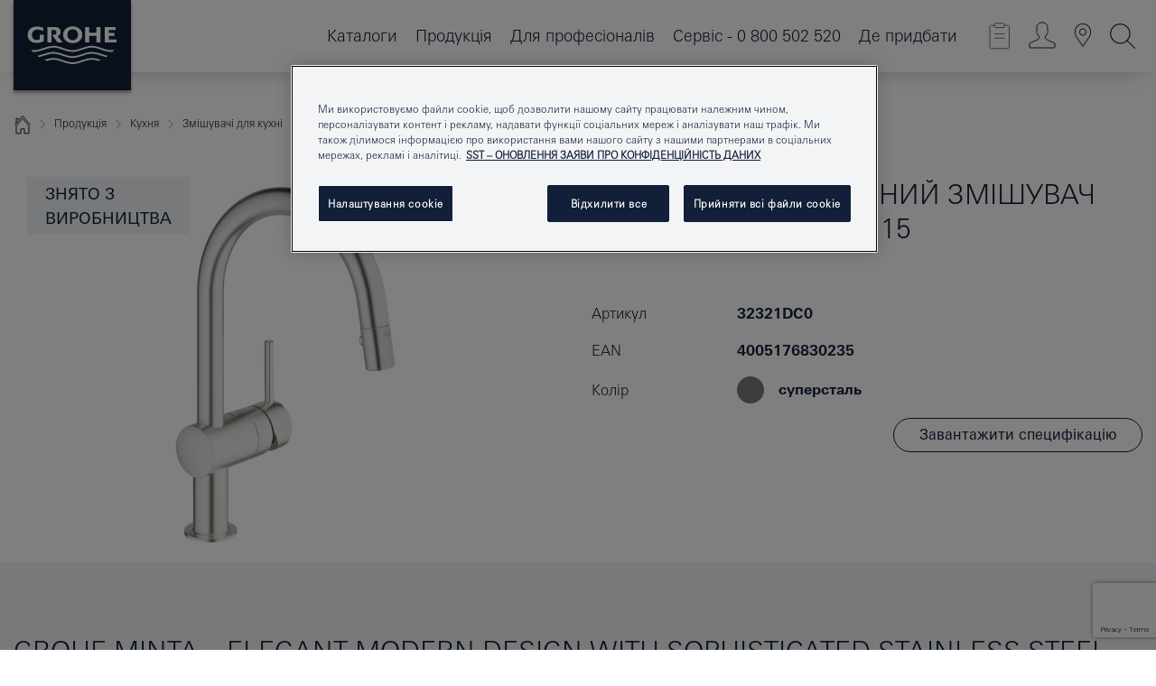

--- FILE ---
content_type: text/html;charset=UTF-8
request_url: https://www.grohe.ua/uk_ua/minta-1-2-dn-15-32321DC0.html
body_size: 25982
content:
<!DOCTYPE html>

<!--[if IE 8]><html class="no-js ie ie8 lt-ie9" dir="ltr" lang="uk-UA"><![endif]-->
<!--[if IE 9]><html class="no-js ie ie9" dir="ltr" lang="uk-UA"><![endif]-->
<!--[if IEMobile]><html class="no-js ie ie-mobile" dir="ltr" lang="uk-UA"><![endif]-->
<!--[if gt IE 8 | !IE]><!--><html class="no-js" dir="ltr" lang="uk-UA"> <!--<![endif]-->



<!-- last generation 24.12.2025 at 11:16:14 | content-ID: 2570614 | structure-ID: 2570464 | ref-Name: productdeatilspage -->
<head>
<script>
// Define dataLayer and the gtag function.
window.dataLayer = window.dataLayer || [];
function gtag(){dataLayer.push(arguments);}
// Default ad_storage to 'denied'.
gtag('consent', 'default', {
ad_storage: "denied",
analytics_storage: "denied",
functionality_storage: "denied",
personalization_storage: "denied",
security_storage: "denied",
ad_user_data: "denied",
ad_personalization: "denied",
wait_for_update: 500
});
</script>
<script src="https://cdn.cookielaw.org/consent/bbbb1d1a-f173-4f05-9ea1-9437da282a51/OtAutoBlock.js" type="text/javascript"></script>
<script charset="UTF-8" data-document-language="true" data-domain-script="bbbb1d1a-f173-4f05-9ea1-9437da282a51" src="https://cdn.cookielaw.org/scripttemplates/otSDKStub.js" type="text/javascript"></script>
<script type="text/javascript">
function OptanonWrapper() {
if (document.cookie.includes('OptanonAlertBoxClosed')) {
document.dispatchEvent( new CustomEvent('consents-ready', { 'detail': { consent: false } }));
}
}
</script>
<script type="text/javascript">
window.LANG_DATA = '/uk_ua/_technical/defaulttexts/index.json';
window.mobileApp = false;
window.CONFIG = {
imageBasePath: 'https://fe.grohe.com/release/0.85.0/b2x',
disable_productComparison: true,
disable_notepadLoggedIn: false,
showPrices: true,
groheChannel: 'B2C',
disable_notepadAvailabilityRequest: false,
isGlobalSearch: false,
loginUrl: '/login-idp.jsp?wrong_login_url=/uk_ua/administration/login/&partial_registration_url=/uk_ua/administration/registration/account-partial-registration-non-smart.html&login_ok_url=https%3A//www.grohe.ua/uk_ua/_technical/webapp_properties/product-details-page.html',
staticSuggestionLinks : {
spareparts: '',
brochures: '/uk_ua/nash-servis/broshjury/broshjury.html',
showrooms: '/uk_ua/products/showrooms-locator/'
},
targetGroupsMapping: {planner: 'pro', pro: 'pro', daa: 'pro', designer: 'pro', showroom: 'pro', end: 'end', inst: 'pro', architect: 'pro', aap: 'pro', projects: 'pro'},
showDiyProducts: true,
historicalProducts: true,
productFallbackImage:'',
allowAnonNotepad: false,
filterIcons: {
A613_04: {
src: '/media/datasources/filter_icons/c2c/c2c_platinum_bw_logo.png',
tooltip: '<p >Сертифікат якості і безпеки продукції Cradle to Cradle Certified® - Рівень PLATINUM</p>'
},
A613_01: {
src: '/media/datasources/filter_icons/c2c/c2c_bronze_bw_logo.png',
tooltip: '<p >Сертифікат якості і безпеки продукції Cradle to Cradle Certified® - Рівень BRONZE</p>'
},
A613_02: {
src: '/media/datasources/filter_icons/c2c/c2c_silver_bw_logo.png',
tooltip: '<p >Сертифікат якості і безпеки продукції Cradle to Cradle Certified® - Рівень SILVER</p>'
},
sustainable: {
src: '/media/datasources/filter_icons/sustainability/grohe_climate-care_logo.png',
tooltip: '<p >З турботою про екологію. Дізнатися більше можна на <a href="http://green.grohe.com" target="_blank" title="green.grohe.com" class=" " >green.grohe.com</a></p>'
},
A613_03: {
src: '/media/datasources/filter_icons/c2c/c2c_gold_bw_logo.png',
tooltip: '<p >Сертифікат якості і безпеки продукції Cradle to Cradle Certified® - Рівень GOLD</p>'
}
},
iconsForContent: [
'A613_04',
'A613_01',
'A613_02',
'A613_03'
],
portfolioBadges: {
quickfix :
{
sapValue : 'L3013_1',
backgroundColor: '#E1F8FF',
label: 'GROHE QuickFix'
},
spa :
{
sapValue : 'A611_03',
backgroundColor: '#EBE2D6',
label: 'GROHE SPA'
},
}
}
</script>
<script>
window.ENDPOINTS = {
'B2X_PROJECT_REFERENCES': '/uk_ua/_technical/project_config/index.json',
'B2X_PRODUCTS': 'https://api.sapcx.grohe.com/rest/v2/solr/master_uk_UA_Product/select',
'B2X_PRODUCTS_SKU': 'https://api.sapcx.grohe.com/rest/v2/solr/master_uk_UA_Product/suggestB2C',
'B2X_ACCOUNT_PASSWORD':'/myaccount/user/password',
'B2X_SMARTSHOP':'/smartshop/order/submit',
'GROHE_APPLICATION':'https://application.grohe.com',
'B2X_USER_INFO':'/myaccount/user/info',
'B2X_SMARTSHOP':'/smartshop/order/submit',
'B2X_MY_ACCOUNT_PRODUCT':'/myaccount/product/',
'B2X_PRODUCT':'/notepad/v1',
'B2X_SMART_INFO':'/website/smart-info',
'B2X_PREFERENCE_CENTER':'https://application.grohe.com/gateway/preference-center-send/',
'GROHE_SPECIFICATION':'https://specification.grohe.com',
'B2X_SMARTSHOP_SKU':'/website/sku/',
'B2X_PAGELIKES':'/website/pagelikes/',
'B2X_PREFERENCE_CENTER_CHANGE':'https://application.grohe.com/gateway/preference-center-change-send/',
'B2X_CERAMICS_LANDINGPAGES':'/_technical/landingpages.json',
'B2X_MY_ACCOUNT_PRODUCT_COMPARISON':'/myaccount/comparison/',
'B2X_MY_ACCOUNT_PRODUCT_SERIAL_VALIDATION':'/website/forms/serialnumber-check/',
'B2X_ORDER_TRACKING':'/website/new-ordertracking',
'B2X_ORDER_TRACKING_TOGGLE_NOTIFICATIONS':'/myaccount/user/update/emailnotifications/',
'B2X_SALESFORCE_PREFERENCE_CENTER':'/website/webforms/marketing-cloud/',
'B2X_ACCOUNT_REGISTRATION_ACCESS_TOKEN':'/myaccount/user/access-token',
'B2X_ACCOUNT_REFRESH_ACCESS_TOKEN':'/website/jwtoken/refresh-token',
'B2X_MY_ACCOUNT_PRODUCT_REGISTRATION':'/website/forms/product-registration',
'B2X_GATED_PREFERENCE_CENTER':'https://application.grohe.com/gateway/preference-center-send-v2/',
'B2X_MY_ACCOUNT_FILE_UPLOAD':'http://account/fileupload.php',
'B2X_EXPORT':'/notepad/v1',
'B2X_MY_ACCOUNT_ORDER_STATE':'/notepad/v1',
'B2X_SMART_UPI_HISTORY':'/website/account/history/upi',
'B2X_WEBSITE':'/solr/website_b2x/select',
'B2X_INVOICE_REGISTRATION':'/website/account/invoices/upload',
'B2X_NOTEPAD':'/notepad/v1',
'B2X_SMARTSHOP_UPI':'/website/upi/',
'B2X_AVAILABILITY':'/notepad/v1',
'B2X_ACCOUNT':'https://idp2-apigw.cloud.grohe.com/v1/web/users',
'B2X_ACCOUNT_UPDATE':'/myaccount/user/update',
'B2X_SMART_CHARGE':'/smartshop/creditcard/recharge',
'B2X_INVOICE_UPLOAD_HISTORY':'/website/account/history/invoices'
};
</script>
<script>
(function (sCDN, sCDNProject, sCDNWorkspace, sCDNVers) {
if (
window.localStorage !== null &&
typeof window.localStorage === "object" &&
typeof window.localStorage.getItem === "function" &&
window.sessionStorage !== null &&
typeof window.sessionStorage === "object" &&
typeof window.sessionStorage.getItem === "function"
) {
sCDNVers =
window.sessionStorage.getItem("jts_preview_version") ||
window.localStorage.getItem("jts_preview_version") ||
sCDNVers;
}
window.jentis = window.jentis || {};
window.jentis.config = window.jentis.config || {};
window.jentis.config.frontend = window.jentis.config.frontend || {};
window.jentis.config.frontend.cdnhost =
sCDN + "/get/" + sCDNWorkspace + "/web/" + sCDNVers + "/";
window.jentis.config.frontend.vers = sCDNVers;
window.jentis.config.frontend.env = sCDNWorkspace;
window.jentis.config.frontend.project = sCDNProject;
window._jts = window._jts || [];
var f = document.getElementsByTagName("script")[0];
var j = document.createElement("script");
j.async = true;
j.src = window.jentis.config.frontend.cdnhost + "1dqfbn.js";
f.parentNode.insertBefore(j, f);
})("https://38cyou.grohe.ua","grohe-ua","live", "_");
_jts.push({ track: "pageview" });
_jts.push({ track: "submit" });
</script>
<title>Minta Одноважільний змішувач для мийки 1/2″, DN 15 | GROHE </title> <meta name="title" content="Minta Одноважільний змішувач для мийки 1/2″, DN 15" />   <meta content="noindex" name="robots" />  <meta charset="UTF-8" /> <meta content="telephone=no" name="format-detection" /> <meta content="width=device-width, initial-scale=1.0, minimum-scale=1.0, maximum-scale=1.0, user-scalable=no" name="viewport" /> <meta content="uk_ua" name="locale" /> <meta content="uk_ua" name="locales" /> <meta content="grohe_global" name="client" /> <meta content="b2x" name="pagescope" /> <meta content="https://fe.grohe.com/release/0.85.0/b2x" name="application-name" /> <meta content="https://fe.grohe.com/release/0.85.0/b2x/browserconfig.xml" name="msapplication-config" /> <meta content="#112038" name="msapplication-TileColor" /> <meta content="https://fe.grohe.com/release/0.85.0/b2x/mstile-144x144.png" name="msapplication-TileImage" /> <meta content="https://fe.grohe.com/release/0.85.0/b2x/mstile-70x70.png" name="msapplication-square70x70logo" /> <meta content="https://fe.grohe.com/release/0.85.0/b2x/mstile-150x150.png" name="msapplication-square150x150logo" /> <meta content="https://fe.grohe.com/release/0.85.0/b2x/mstile-310x150.png" name="msapplication-wide310x150logo" /> <meta content="https://fe.grohe.com/release/0.85.0/b2x/mstile-310x310.png" name="msapplication-square310x310logo" /> <meta content="IE=Edge" http-equiv="X-UA-Compatible" /> <meta content="productdeatilspage" name="siteUID_es" /> <meta content="none" name="videoType_s" />
<link href="https://fe.grohe.com/release/0.85.0/b2x/favicon.ico" rel="icon" type="image/ico" />
<link href="https://fe.grohe.com/release/0.85.0/b2x/favicon.ico" rel="shortcut icon" type="image/x-icon" />
<link href="https://fe.grohe.com/release/0.85.0/b2x/favicon.ico" rel="icon" sizes="16x16 32x32 48x48" type="image/vnd.microsoft.icon" />
<link href="https://fe.grohe.com/release/0.85.0/b2x/favicon-16x16.png" rel="icon" sizes="16x16" type="image/png" />
<link href="https://fe.grohe.com/release/0.85.0/b2x/favicon-32x32.png" rel="icon" sizes="32x32" type="image/png" />
<link href="https://fe.grohe.com/release/0.85.0/b2x/favicon-48x48.png" rel="icon" sizes="48x48" type="image/png" />
<link href="https://fe.grohe.com/release/0.85.0/b2x/apple-touch-icon-76x76.png" rel="apple-touch-icon" sizes="76x76" />
<link href="https://fe.grohe.com/release/0.85.0/b2x/apple-touch-icon-120x120.png" rel="apple-touch-icon" sizes="120x120" />
<link href="https://fe.grohe.com/release/0.85.0/b2x/apple-touch-icon-152x152.png" rel="apple-touch-icon" sizes="152x152" />
<link href="https://fe.grohe.com/release/0.85.0/b2x/apple-touch-icon-180x180.png" rel="apple-touch-icon" sizes="180x180" />
<link rel="canonical" href="https://www.grohe.ua/uk_ua/minta-1-2-dn-15-32321DC0.html" />
<link href="https://fe.grohe.com/release/0.85.0/b2x/css/bootstrap.css?created=20240229154511" media="all" rel="stylesheet" />
<link href="https://fe.grohe.com/release/0.85.0/b2x/css/main.css?created=20240229154511" media="all" rel="stylesheet" />
<script type="text/javascript"> var searchHeaderConfig = { "productSettings" : { "preferredResults": { "code": [ ] }, "preselection": { "filter": [{"historical":["null"]}] } }, "contentSettings": { } }; </script>
</head>




<body class="b2x-navigation pdp-ncs">
<!-- noindex -->
<script type="text/javascript">
// read cookie (DEXT-1212)
function getCookie(name) {
const nameEQ = name + "=";
const cookies = document.cookie.split(';');
for (let i = 0; i < cookies.length; i++) {
let cookie = cookies[i];
while (cookie.charAt(0) === ' ') {
cookie = cookie.substring(1, cookie.length);
}
if (cookie.indexOf(nameEQ) === 0) {
return cookie.substring(nameEQ.length, cookie.length);
}
}
return null;
}
</script>
<script type="text/javascript">
// <![CDATA[
var dataLayer = dataLayer || [];
// check if cookie is available
var hashedEmail = getCookie('hashed_email');
if (hashedEmail) {
dataLayer.push({
'hashedUserData': {
'sha256': {
'email': hashedEmail
}
}
});
}
dataLayer.push({
'pageName':'/minta-1-2-dn-15-32321DC0',
'pageTitle':'Одноважільний змішувач для мийки 1/2″, DN 15',
'pageId':'2570464',
'pageSystemPath':'grohe_global/_technical_1/webapp_properties',
'pageCreated':'2019-05-09',
'pageLastEdit':'2025-12-24',
'pageCountry':'ua',
'pageLanguage':'uk',
'internal':'false',
'pagePool':'europe',
'pageArea':'portal',
'pageScope':'b2x',
'pageCategory':'product detail page',
});
// ]]>
</script>
<!-- Google Tag Manager -->
<noscript><iframe height="0" src="//www.googletagmanager.com/ns.html?id=GTM-PGZM7P" style="display:none;visibility:hidden" width="0"></iframe></noscript>
<script>
// <![CDATA[
(function(w,d,s,l,i){w[l]=w[l]||[];w[l].push({'gtm.start':
new Date().getTime(),event:'gtm.js'});var f=d.getElementsByTagName(s)[0],
j=d.createElement(s),dl=l!='dataLayer'?'&l='+l:'';j.async=true;j.setAttribute('class','optanon-category-C0001');j.src=
'//www.googletagmanager.com/gtm.js?id='+i+dl;f.parentNode.insertBefore(j,f);
})(window,document,'script','dataLayer','GTM-PGZM7P');
// ]]>
</script>
<!-- End Google Tag Manager -->
<div class="vuejs-container" id="vuejs-dev-container">
<div class="ie-flex-wrapper">
<div class="page-wrap">
<div class="vuejs-container" id="vuejs-header-container">
	<header class="header--fixed header header--bordertop sticky-top header--shadow header--bgColorFlyoutMobileSecondary header--bgColorFlyoutDesktopSecondary header--colorFlyoutMobileLight header--colorFlyoutDesktopLight" v-scrollbar-width-detection="">
		<div class="container">
			<nav class="navbar-light  navbar navbar-expand-xl" itemscope="" itemtype="http://schema.org/Organization">
					<a class="navbar-brand" href="/uk_ua/" itemprop="url" title="GROHE - Pure joy of water ">
<svg height="100" version="1.1" viewBox="0, 0, 130, 100" width="130" x="0" xmlns="http://www.w3.org/2000/svg" xmlns:xlink="http://www.w3.org/1999/xlink" y="0">
  <g id="Ebene_1">
    <path d="M0,0 L130,0 L130,100 L0,100 L0,0 z" fill="#112038"></path>
    <path d="M59.615,38.504 C59.614,42.055 62.032,44.546 65.48,44.546 C68.93,44.546 71.346,42.057 71.346,38.505 C71.346,34.943 68.937,32.459 65.48,32.459 C62.024,32.459 59.615,34.942 59.615,38.504 z M54.872,38.504 C54.872,33.132 59.351,29.205 65.48,29.205 C71.61,29.205 76.091,33.132 76.091,38.504 C76.091,43.861 71.601,47.795 65.48,47.795 C59.361,47.795 54.872,43.862 54.872,38.504 z M101.056,29.875 L101.056,47.124 L114,47.124 L114,43.744 L105.549,43.744 L105.549,39.645 L111.762,39.645 L111.762,36.396 L105.549,36.396 L105.549,33.254 L113.015,33.254 L113.015,29.875 L101.056,29.875 z M79.299,29.875 L79.299,47.124 L83.798,47.124 L83.798,39.75 L91.75,39.75 L91.75,47.124 L96.251,47.124 L96.251,29.875 L91.75,29.875 L91.75,36.252 L83.798,36.252 L83.798,29.875 L79.299,29.875 z M37.413,29.875 L37.413,47.124 L41.915,47.124 L41.915,33.129 L43.855,33.129 C46.4,33.129 47.54,33.942 47.54,35.751 C47.54,37.599 46.265,38.655 44.025,38.655 L43.036,38.629 L42.53,38.629 L48.784,47.124 L54.537,47.124 L48.803,40.188 C50.932,39.227 52.067,37.522 52.067,35.28 C52.067,31.626 49.7,29.875 44.761,29.875 L37.413,29.875 z M29.048,38.463 L29.048,43.635 C27.867,44.129 26.688,44.376 25.513,44.376 C22.484,44.376 20.354,42.037 20.354,38.708 C20.354,35.121 22.899,32.621 26.552,32.621 C28.594,32.621 30.616,33.191 33.069,34.455 L33.069,31.017 C29.936,29.736 28.39,29.371 26.074,29.371 C19.679,29.371 15.594,32.989 15.594,38.654 C15.594,44.043 19.558,47.627 25.517,47.627 C28.174,47.627 31.325,46.772 33.621,45.431 L33.621,38.463 L29.048,38.463 z M96.501,66.368 L96.068,66.211 L94.887,65.816 C91.46,64.783 88.718,64.267 86.624,64.267 C84.871,64.267 81.902,64.772 79.548,65.469 L78.373,65.816 C77.777,66.013 77.378,66.143 77.185,66.211 L76.004,66.618 L74.831,67.016 L73.649,67.418 C70.062,68.579 67.509,69.097 65.387,69.097 C63.559,69.097 60.849,68.597 58.304,67.791 L57.122,67.418 L55.943,67.016 L54.766,66.618 L53.585,66.211 L52.399,65.816 C48.977,64.783 46.228,64.267 44.146,64.267 C42.38,64.269 39.416,64.77 37.059,65.469 L35.885,65.816 C35.047,66.086 34.875,66.147 34.27,66.368 L36.645,67.6 L37.178,67.439 C39.947,66.583 42.331,66.137 44.151,66.137 C45.682,66.137 48.074,66.527 50.042,67.095 L51.224,67.439 L52.399,67.819 L53.585,68.211 L54.766,68.619 L55.943,69.018 L57.122,69.412 C60.668,70.5 63.278,71.001 65.388,71 C67.199,70.999 69.966,70.517 72.468,69.767 L73.649,69.412 L74.831,69.018 L76.004,68.619 L77.185,68.211 L78.373,67.819 L79.548,67.439 C82.561,66.544 84.782,66.137 86.628,66.138 C88.447,66.138 90.828,66.584 93.595,67.439 L94.127,67.6 L96.501,66.368 z M104.198,61.892 L97.321,59.781 C94.229,58.831 93.033,58.497 91.384,58.133 C89.639,57.747 87.89,57.525 86.625,57.525 C84.63,57.525 80.826,58.235 78.373,59.065 L73.649,60.666 C70.452,61.749 67.509,62.346 65.362,62.346 C63.203,62.346 60.289,61.755 57.076,60.666 L52.352,59.065 C49.906,58.236 46.087,57.525 44.09,57.525 C42.832,57.525 41.067,57.75 39.335,58.133 C37.705,58.495 36.413,58.853 33.397,59.781 L26.528,61.892 C27.262,62.56 27.458,62.714 28.28,63.271 L32.098,62.109 L35.253,61.178 L36.52,60.803 C39.877,59.813 42.154,59.388 44.094,59.388 C45.857,59.388 49.045,59.971 51.17,60.686 L57.076,62.667 C59.842,63.594 63.267,64.248 65.363,64.248 C67.451,64.248 70.907,63.59 73.649,62.667 L79.548,60.686 C81.665,59.975 84.872,59.386 86.628,59.388 C88.575,59.388 90.832,59.81 94.198,60.803 L95.465,61.178 L98.621,62.109 L102.446,63.271 C103.264,62.71 103.459,62.557 104.198,61.892 z M111.243,55.247 L111.047,55.575 C110.607,56.31 110.407,56.583 109.748,57.365 C108.911,57.479 108.576,57.504 107.913,57.504 C105.809,57.504 102.364,56.844 99.611,55.916 L94.887,54.32 C91.678,53.24 88.747,52.643 86.628,52.641 C84.843,52.641 81.715,53.215 79.548,53.941 L73.649,55.916 C70.868,56.846 67.455,57.504 65.388,57.504 C63.323,57.504 59.907,56.847 57.122,55.916 L51.224,53.941 C49.056,53.215 45.933,52.641 44.146,52.641 C42.03,52.641 39.091,53.24 35.885,54.32 L31.161,55.916 C28.406,56.844 24.963,57.504 22.854,57.504 C22.191,57.504 21.859,57.479 21.031,57.365 C20.418,56.66 20.178,56.332 19.724,55.575 L19.529,55.247 C21.128,55.507 22.022,55.601 22.899,55.601 C25.001,55.601 28.008,54.989 31.161,53.922 L35.885,52.32 C38.381,51.474 42.108,50.778 44.146,50.777 C46.174,50.777 49.904,51.476 52.399,52.32 L57.122,53.922 C60.274,54.989 63.284,55.601 65.387,55.601 C67.488,55.601 70.498,54.989 73.649,53.922 L78.373,52.32 C80.865,51.476 84.597,50.777 86.622,50.777 C88.665,50.777 92.385,51.474 94.887,52.32 L99.611,53.922 C102.763,54.989 105.77,55.601 107.872,55.601 C108.749,55.601 109.643,55.507 111.243,55.247 z" fill="#FFFFFE"></path>
  </g>
</svg>
					</a>
				<div class="header__iconwrapper">
			        <a aria-controls="navigationMenuContent" aria-expanded="false" aria-label="Toggle navigation" class="navbar-toggler" data-target="#navigationMenuContent" data-toggle="collapse">
			          <span class="navbar-toggler-icon" v-sidebar-nav-toggler=""></span>
			        </a>				
				</div>
				<a class="d-none d-lg-none nav-mobile-header__closer icon_close_secondary" v-nav-icons-flyout-toggler=""></a>
				<div class="row collapse navbar-collapse" id="navigationMenuContent">
<ul class="container navbar-nav navnode navnode--main">
<li class="nav-item">
<a aria-expanded="false" aria-haspopup="true" class="nav-link level1 hasNextLevel nav-link--noFocus nav-link--light nav-link--layerarrow nav-link--primarynav" href="javascript:void(0);" id="flyout-1511129" role="button" v-next-level-nav-toggler="" v-sidebar-nav-toggler="">
Каталоги
</a>


</li>
<li class="nav-item">
<a aria-expanded="false" aria-haspopup="true" class="nav-link level1 hasNextLevel nav-link--noFocus nav-link--light nav-link--layerarrow nav-link--primarynav" href="javascript:void(0);" id="flyout-1325504" role="button" v-next-level-nav-toggler="" v-sidebar-nav-toggler="">
Продукція
</a>


</li>
<li class="nav-item">
<a aria-expanded="false" aria-haspopup="true" class="nav-link level1 hasNextLevel nav-link--noFocus nav-link--light nav-link--layerarrow nav-link--primarynav" href="javascript:void(0);" id="flyout-2515193" role="button" v-next-level-nav-toggler="" v-sidebar-nav-toggler="">
Для професіоналів
</a>


</li>
<li class="nav-item">
<a aria-expanded="false" aria-haspopup="true" class="nav-link level1 hasNextLevel nav-link--noFocus nav-link--light nav-link--layerarrow nav-link--primarynav" href="javascript:void(0);" id="flyout-1321522" role="button" v-next-level-nav-toggler="" v-sidebar-nav-toggler="">
Сервіс - 0 800 502 520
</a>


</li>
<li class="nav-item">
<a class="nav-link nav-link--noFocus nav-link--light nav-link--layerarrow nav-link--primarynav" href="/uk_ua/posluhy/where_to_buy/online_shops.html">Де придбати</a>
</li>
</ul>
				</div>
				<ul class="navbar-nav navnode navnode--icons" v-nav-icons-scroll-handler="">
						<li class="nav-item nav-item--flyout nav-item--icon">
		<notepad-navigation href="/uk_ua/notepad/" title="Мій блокнот"></notepad-navigation>
    </li>
	<li class="nav-item nav-item--flyout nav-item--icon">
		<a aria-expanded="false" aria-haspopup="true" class="nav-link nav-link--noFocus nav-link--light nav-link--layerarrow nav-link--primarynav flyout-toggle" href="#" id="flyout-login" role="button" title="Мій акаунт" v-nav-icons-flyout-toggler="">			
							
					
	        							

				<div class="flyout-icon flyout-icon--login"></div>
	        			

		</a>
				<div aria-labelledby="flyout-login" class="flyout" v-add-class-if-logged-in="'flyout--withFullWidthCategory'">
		      	<div class="flyout__background flyout__background--plain ">
					<a class="flyout__closer" v-nav-primary-closer=""></a>
				</div>
				<div class="row navbar-nav navnode navnode--secondary ">   
					<div class="navnode__wrapper navnode__wrapper--columnCategories">
						<ul class="container navnode__container navnode__container--login">
							<li class="nav-item nav-item--secondarynav col-12 nav-item--flyout flyout-category">								
											
		
						    								

							        <div class="flyout__headline text-uppercase">
								        <strong>Логін</strong>
									</div>
									<div class="text-white mb-3"><span>
								        Щоби продовжити, введіть адресу електронної пошти та пароль. <br /> <strong>Ще не зареєстровані?</strong> Зареєструйтеся, щоби користуватися блокнотом та іншими корисними функціями.
									</span></div>
										<a class="btn btn-primary btn--flyoutLogin" href="/login-idp.jsp?wrong_login_url=/uk_ua/administration/login/&amp;partial_registration_url=/uk_ua/administration/registration/account-partial-registration-non-smart.html&amp;login_ok_url=http://www.grohe.ua/uk_ua/">Вхід </a>
										 <a class=" link link d-block mb-2 scroll-link" href="/uk_ua/administration/registration/account-registration-non-smart.html#null" title="Ще не зареєстровані?"> Ще не зареєстровані?</a>
											
		
							</li>
						</ul>
					</div>						
														
				</div>
			</div>
		</li>
    <li class="nav-item nav-item--flyout nav-item--icon">
		<a class="nav-link nav-link--noFocus nav-link--light nav-link--primarynav nav-link--locator" href="/uk_ua/products/showrooms-locator/" title="Showroom Locator">
			<span class="showroom-locator-icon"></span>
		</a>
	</li>
	<li class="nav-item nav-item--flyout nav-item--icon">
		<a aria-expanded="false" aria-haspopup="true" class="nav-link nav-link--noFocus nav-link--light nav-link--layerarrow nav-link--primarynav flyout-toggle" href="#" id="flyout-search" role="button" title="Пошук моделей" v-nav-icons-flyout-toggler="">
			<div class="flyout-icon flyout-icon--search"></div>
		</a>
		<div aria-labelledby="flyout-search" class="flyout">
			<div class="flyout__background flyout__background--plain ">
				<a class="flyout__closer" v-nav-primary-closer=""></a>
			</div>
			<div class="row navbar-nav navnode navnode--secondary navnode--fullHeight ">
				<ul class="container navnode__container navnode__container--search">
					<li class="nav-item nav-item--secondarynav nav-item--noborder">
						<div class="nav-search-item container justify-content-center">
							<div class="nav-search-item__inner col-12 col-lg-8">
								<b2x-search-header :dal-search-enabled="false" search-base-url="/uk_ua/rezultat-poiska.html">
                              </b2x-search-header>
							</div>
						</div>
					</li>
				</ul>
			</div>
		</div>
    </li>

				</ul>
			</nav>
		</div>
	</header>
<aside class="navigation-sidebar navigation-sidebar--hidden">
<a class="navbar-brand" href="/uk_ua/" itemprop="url" title="GROHE - Pure joy of water ">
<svg height="100" version="1.1" viewBox="0, 0, 130, 100" width="130" x="0" xmlns="http://www.w3.org/2000/svg" xmlns:xlink="http://www.w3.org/1999/xlink" y="0">
<g id="Ebene_1">
<path d="M0,0 L130,0 L130,100 L0,100 L0,0 z" fill="#112038"></path>
<path d="M59.615,38.504 C59.614,42.055 62.032,44.546 65.48,44.546 C68.93,44.546 71.346,42.057 71.346,38.505 C71.346,34.943 68.937,32.459 65.48,32.459 C62.024,32.459 59.615,34.942 59.615,38.504 z M54.872,38.504 C54.872,33.132 59.351,29.205 65.48,29.205 C71.61,29.205 76.091,33.132 76.091,38.504 C76.091,43.861 71.601,47.795 65.48,47.795 C59.361,47.795 54.872,43.862 54.872,38.504 z M101.056,29.875 L101.056,47.124 L114,47.124 L114,43.744 L105.549,43.744 L105.549,39.645 L111.762,39.645 L111.762,36.396 L105.549,36.396 L105.549,33.254 L113.015,33.254 L113.015,29.875 L101.056,29.875 z M79.299,29.875 L79.299,47.124 L83.798,47.124 L83.798,39.75 L91.75,39.75 L91.75,47.124 L96.251,47.124 L96.251,29.875 L91.75,29.875 L91.75,36.252 L83.798,36.252 L83.798,29.875 L79.299,29.875 z M37.413,29.875 L37.413,47.124 L41.915,47.124 L41.915,33.129 L43.855,33.129 C46.4,33.129 47.54,33.942 47.54,35.751 C47.54,37.599 46.265,38.655 44.025,38.655 L43.036,38.629 L42.53,38.629 L48.784,47.124 L54.537,47.124 L48.803,40.188 C50.932,39.227 52.067,37.522 52.067,35.28 C52.067,31.626 49.7,29.875 44.761,29.875 L37.413,29.875 z M29.048,38.463 L29.048,43.635 C27.867,44.129 26.688,44.376 25.513,44.376 C22.484,44.376 20.354,42.037 20.354,38.708 C20.354,35.121 22.899,32.621 26.552,32.621 C28.594,32.621 30.616,33.191 33.069,34.455 L33.069,31.017 C29.936,29.736 28.39,29.371 26.074,29.371 C19.679,29.371 15.594,32.989 15.594,38.654 C15.594,44.043 19.558,47.627 25.517,47.627 C28.174,47.627 31.325,46.772 33.621,45.431 L33.621,38.463 L29.048,38.463 z M96.501,66.368 L96.068,66.211 L94.887,65.816 C91.46,64.783 88.718,64.267 86.624,64.267 C84.871,64.267 81.902,64.772 79.548,65.469 L78.373,65.816 C77.777,66.013 77.378,66.143 77.185,66.211 L76.004,66.618 L74.831,67.016 L73.649,67.418 C70.062,68.579 67.509,69.097 65.387,69.097 C63.559,69.097 60.849,68.597 58.304,67.791 L57.122,67.418 L55.943,67.016 L54.766,66.618 L53.585,66.211 L52.399,65.816 C48.977,64.783 46.228,64.267 44.146,64.267 C42.38,64.269 39.416,64.77 37.059,65.469 L35.885,65.816 C35.047,66.086 34.875,66.147 34.27,66.368 L36.645,67.6 L37.178,67.439 C39.947,66.583 42.331,66.137 44.151,66.137 C45.682,66.137 48.074,66.527 50.042,67.095 L51.224,67.439 L52.399,67.819 L53.585,68.211 L54.766,68.619 L55.943,69.018 L57.122,69.412 C60.668,70.5 63.278,71.001 65.388,71 C67.199,70.999 69.966,70.517 72.468,69.767 L73.649,69.412 L74.831,69.018 L76.004,68.619 L77.185,68.211 L78.373,67.819 L79.548,67.439 C82.561,66.544 84.782,66.137 86.628,66.138 C88.447,66.138 90.828,66.584 93.595,67.439 L94.127,67.6 L96.501,66.368 z M104.198,61.892 L97.321,59.781 C94.229,58.831 93.033,58.497 91.384,58.133 C89.639,57.747 87.89,57.525 86.625,57.525 C84.63,57.525 80.826,58.235 78.373,59.065 L73.649,60.666 C70.452,61.749 67.509,62.346 65.362,62.346 C63.203,62.346 60.289,61.755 57.076,60.666 L52.352,59.065 C49.906,58.236 46.087,57.525 44.09,57.525 C42.832,57.525 41.067,57.75 39.335,58.133 C37.705,58.495 36.413,58.853 33.397,59.781 L26.528,61.892 C27.262,62.56 27.458,62.714 28.28,63.271 L32.098,62.109 L35.253,61.178 L36.52,60.803 C39.877,59.813 42.154,59.388 44.094,59.388 C45.857,59.388 49.045,59.971 51.17,60.686 L57.076,62.667 C59.842,63.594 63.267,64.248 65.363,64.248 C67.451,64.248 70.907,63.59 73.649,62.667 L79.548,60.686 C81.665,59.975 84.872,59.386 86.628,59.388 C88.575,59.388 90.832,59.81 94.198,60.803 L95.465,61.178 L98.621,62.109 L102.446,63.271 C103.264,62.71 103.459,62.557 104.198,61.892 z M111.243,55.247 L111.047,55.575 C110.607,56.31 110.407,56.583 109.748,57.365 C108.911,57.479 108.576,57.504 107.913,57.504 C105.809,57.504 102.364,56.844 99.611,55.916 L94.887,54.32 C91.678,53.24 88.747,52.643 86.628,52.641 C84.843,52.641 81.715,53.215 79.548,53.941 L73.649,55.916 C70.868,56.846 67.455,57.504 65.388,57.504 C63.323,57.504 59.907,56.847 57.122,55.916 L51.224,53.941 C49.056,53.215 45.933,52.641 44.146,52.641 C42.03,52.641 39.091,53.24 35.885,54.32 L31.161,55.916 C28.406,56.844 24.963,57.504 22.854,57.504 C22.191,57.504 21.859,57.479 21.031,57.365 C20.418,56.66 20.178,56.332 19.724,55.575 L19.529,55.247 C21.128,55.507 22.022,55.601 22.899,55.601 C25.001,55.601 28.008,54.989 31.161,53.922 L35.885,52.32 C38.381,51.474 42.108,50.778 44.146,50.777 C46.174,50.777 49.904,51.476 52.399,52.32 L57.122,53.922 C60.274,54.989 63.284,55.601 65.387,55.601 C67.488,55.601 70.498,54.989 73.649,53.922 L78.373,52.32 C80.865,51.476 84.597,50.777 86.622,50.777 C88.665,50.777 92.385,51.474 94.887,52.32 L99.611,53.922 C102.763,54.989 105.77,55.601 107.872,55.601 C108.749,55.601 109.643,55.507 111.243,55.247 z" fill="#FFFFFE"></path>
</g>
</svg>
</a>
<a class="navigation-sidebar__close-btn" href="#" target="_self" v-sidebar-nav-toggler="">
<span class="icon icon_close_primary"></span>
</a>
<nav class="nav-container nav-container--level1">
<ul class="navigation navigation">
<li class="nav-item">
<a aria-expanded="false" aria-haspopup="true" class="nav-link next-level-toggle nav-link--noFocus nav-link--light" href="javascript:void(0);" id="flyout-1511129" role="button" v-next-level-nav-toggler="">
Каталоги
</a>
<nav class="nav-container nav-container--level2 hidden">
<a class="nav-link link-back level2" href="javascript:void(0)" v-nav-back-button="">Каталоги</a>
<ul class="navigation navigation--level2">
<li class="nav-item">
<a class="nav-link level2 nav-link--noFocus nav-link--light" href="https://cdn.cloud.grohe.com/Literature/Brochures/Grohe_Ukraine_Full_Catalog_2024/original/Grohe_Ukraine_Full_Catalog_2024.pdf">
Повний каталог GROHE в Україні - 2024
</a>
</li>
<li class="nav-item">
<a class="nav-link level2 nav-link--noFocus nav-link--light" href="https://cdn.cloud.grohe.com/Literature/Brochures/The_unique_offer2025/original/The_unique_offer2025.pdf">
Унікальна пропозиція - 2025
</a>
</li>
<li class="nav-item">
<a class="nav-link level2 nav-link--noFocus nav-link--light" href="/uk_ua/uk_ua/vannaja-kollekcii/cubeo/ua-local-catalogues/ua_local_catalogue3/">
Усі каталоги
</a>
</li>
</ul>
</nav>
</li>
<li class="nav-item">
<a aria-expanded="false" aria-haspopup="true" class="nav-link next-level-toggle nav-link--noFocus nav-link--light" href="javascript:void(0);" id="flyout-1325504" role="button" v-next-level-nav-toggler="">
Продукція
</a>
<nav class="nav-container nav-container--level2 hidden">
<a class="nav-link link-back level2" href="javascript:void(0)" v-nav-back-button="">Продукція</a>
<ul class="navigation navigation--level2">
<li class="nav-item">
<a class="nav-link level2 nav-link--noFocus nav-link--light" href="/uk_ua/products/product-search/">
Пошук моделей (увесь асортимент)
</a>
</li>
<li class="nav-item">
<a class="nav-link level2 nav-link--noFocus nav-link--light" href="https://www.quickfix-grohe.com/uk-ua/">
Моделі для простого монтажу QuickFix
</a>
</li>
<li class="nav-item">
<a class="nav-link level2 nav-link--noFocus nav-link--light" href="/uk_ua/uk_ua/vannaja-kollekcii/cubeo/products/local-designs/">
Приклади інтер'єрів в Україні
</a>
</li>
<li class="nav-item">
<a aria-expanded="false" aria-haspopup="true" class="nav-link level2 nav-link--noFocus nav-link--light next-level-toggle" href="javascript:void(0);" id="flyout-1325504" role="button" v-next-level-nav-toggler="">
Ванна кімната
</a>
<nav class="nav-container nav-container--level3 hidden">
<a class="nav-link link-back level3" href="javascript:void(0)" v-nav-back-button="">Ванна кімната</a>
<ul class="navigation navigation--level3">
<li class="nav-item">
<a aria-expanded="false" aria-haspopup="true" class="nav-link level3 nav-link--noFocus nav-link--light next-level-toggle" href="javascript:void(0);" id="flyout-1325529" role="button" v-next-level-nav-toggler="">
Змішувачі для раковини
</a>
<nav class="nav-container nav-container--level4 hidden">
<a class="nav-link link-back level4" href="javascript:void(0)" v-nav-back-button="">Змішувачі для раковини</a>
<ul class="navigation navigation--level4">
<li class="nav-item">
<a class="nav-link level4 nav-link--noFocus nav-link--light" href="/uk_ua/vannaja/dlja-rakovin.html">
Дивитися моделі
</a>
</li>
<li class="nav-item">
<a class="nav-link level4 nav-link--noFocus nav-link--light" href="/uk_ua/bathroom-collection/mixer-taps/">
Огляд колекцій
</a>
</li>
<li class="nav-item">
<a class="nav-link level4 nav-link--noFocus nav-link--light" href="https://www.grohe.ua/uk_ua/silkmove-es-collections/index.html">
Моделі із системою економії води SilkMove ES
</a>
</li>
<li class="nav-item">
<a class="nav-link level4 nav-link--noFocus nav-link--light" href="/uk_ua/vannoi-kimnaty/for-wash-basins/icon-3d/">
Інноваційний Icon 3D
</a>
</li>
</ul>
</nav>
</li>
<li class="nav-item">
<a aria-expanded="false" aria-haspopup="true" class="nav-link level3 nav-link--noFocus nav-link--light next-level-toggle" href="javascript:void(0);" id="flyout-1600364" role="button" v-next-level-nav-toggler="">
Для душу
</a>
<nav class="nav-container nav-container--level4 hidden">
<a class="nav-link link-back level4" href="javascript:void(0)" v-nav-back-button="">Для душу</a>
<ul class="navigation navigation--level4">
<li class="nav-item">
<a class="nav-link level4 nav-link--noFocus nav-link--light" href="/uk_ua/vannaja/dushi.html">
Дивитися моделі
</a>
</li>
<li class="nav-item">
<a class="nav-link level4 nav-link--noFocus nav-link--light" href="/uk_ua/for-your-bathroom/for-showers/new-showers/">
Новий ідеальний душ
</a>
</li>
<li class="nav-item">
<a class="nav-link level4 nav-link--noFocus nav-link--light" href="/uk_ua/complete-shower-portfolio/">
Душова система, термостат, ручний душ
</a>
</li>
<li class="nav-item">
<a class="nav-link level4 nav-link--noFocus nav-link--light" href="https://www.grohe.ua/uk_ua/smartcontrol-vash-neperevershenyi-dosvid.html">
Душові системи SmartControl
</a>
</li>
<li class="nav-item">
<a class="nav-link level4 nav-link--noFocus nav-link--light" href="/uk_ua/for-your-bathroom/for-showers/concealed-shower-solutions.html">
Рішення для душів прихованого монтажу
</a>
</li>
<li class="nav-item">
<a class="nav-link level4 nav-link--noFocus nav-link--light" href="/uk_ua/bathroom/showers/grohe-purefoam/">
GROHE Purefoam
</a>
</li>
</ul>
</nav>
</li>
<li class="nav-item">
<a aria-expanded="false" aria-haspopup="true" class="nav-link level3 nav-link--noFocus nav-link--light next-level-toggle" href="javascript:void(0);" id="flyout-1325490" role="button" v-next-level-nav-toggler="">
Для ванни
</a>
<nav class="nav-container nav-container--level4 hidden">
<a class="nav-link link-back level4" href="javascript:void(0)" v-nav-back-button="">Для ванни</a>
<ul class="navigation navigation--level4">
<li class="nav-item">
<a class="nav-link level4 nav-link--noFocus nav-link--light" href="/uk_ua/vannaja/dlja-vann.html">
Дивитися моделі
</a>
</li>
<li class="nav-item">
<a class="nav-link level4 nav-link--noFocus nav-link--light" href="/uk_ua/vannaja-kollekcii/kollekcii-termostaty.html">
Колекції термостатів
</a>
</li>
<li class="nav-item">
<a class="nav-link level4 nav-link--noFocus nav-link--light" href="https://www.grohe.ua/uk_ua/smartcontrol-vash-neperevershenyi-dosvid.html">
Приховані рішення
</a>
</li>
</ul>
</nav>
</li>
<li class="nav-item">
<a aria-expanded="false" aria-haspopup="true" class="nav-link level3 nav-link--noFocus nav-link--light next-level-toggle" href="javascript:void(0);" id="flyout-1325796" role="button" v-next-level-nav-toggler="">
Кераміка
</a>
<nav class="nav-container nav-container--level4 hidden">
<a class="nav-link link-back level4" href="javascript:void(0)" v-nav-back-button="">Кераміка</a>
<ul class="navigation navigation--level4">
<li class="nav-item">
<a class="nav-link level4 nav-link--noFocus nav-link--light" href="/uk_ua/for-your-bathroom/ceramics/ceramics-overview/">
Огляд
</a>
</li>
<li class="nav-item">
<a class="nav-link level4 nav-link--noFocus nav-link--light" href="/uk_ua/keramika/perfect-match.html">
Знайти ідеальне поєднання
</a>
</li>
<li class="nav-item">
<a class="nav-link level4 nav-link--noFocus nav-link--light" href="/uk_ua/products/for-your-bathroom/ceramics/euro-ceramics/">
Колекція Euro Ceramic
</a>
</li>
<li class="nav-item">
<a class="nav-link level4 nav-link--noFocus nav-link--light" href="/uk_ua/for-your-bathroom/ceramics/bau-ceramics/">
Колекція Bau
</a>
</li>
<li class="nav-item">
<a class="nav-link level4 nav-link--noFocus nav-link--light" href="/uk_ua/for-your-bathroom/ceramics/start-round/">
Колекція Start Round
</a>
</li>
</ul>
</nav>
</li>
<li class="nav-item">
<a aria-expanded="false" aria-haspopup="true" class="nav-link level3 nav-link--noFocus nav-link--light next-level-toggle" href="javascript:void(0);" id="flyout-1325536" role="button" v-next-level-nav-toggler="">
Для унітазів, біде
</a>
<nav class="nav-container nav-container--level4 hidden">
<a class="nav-link link-back level4" href="javascript:void(0)" v-nav-back-button="">Для унітазів, біде</a>
<ul class="navigation navigation--level4">
<li class="nav-item">
<a class="nav-link level4 nav-link--noFocus nav-link--light" href="/uk_ua/vannaja/tualety-pissuary-bide.html">
Дивитися моделі
</a>
</li>
<li class="nav-item">
<a class="nav-link level4 nav-link--noFocus nav-link--light" href="/uk_ua/bathroom/concealed-solutions/">
Вбудовані рішення
</a>
</li>
<li class="nav-item">
<a class="nav-link level4 nav-link--noFocus nav-link--light" href="/uk_ua/vannaja-kollekcii/wc.html">
Панелі змиву та інсталяційні системи
</a>
</li>
<li class="nav-item">
<a class="nav-link level4 nav-link--noFocus nav-link--light" href="/uk_ua/vannaja-kollekcii/solido.html">
Комплекти для туалету Solido та Solido+
</a>
</li>
<li class="nav-item">
<a class="nav-link level4 nav-link--noFocus nav-link--light" href="/uk_ua/unitaz-bide/">
Унітази-біде
</a>
</li>
<li class="nav-item">
<a class="nav-link level4 nav-link--noFocus nav-link--light" href="/uk_ua/products/%D0%B2%D0%B0%D0%BD%D0%BD%D0%BE%D1%97-%D0%BA%D1%96%D0%BC%D0%BD%D0%B0%D1%82%D0%B8/for-wc-urinal-bidet/fy24_manual-bidet-seat/">
Кришка з функцією біде
</a>
</li>
</ul>
</nav>
</li>
<li class="nav-item">
<a aria-expanded="false" aria-haspopup="true" class="nav-link level3 nav-link--noFocus nav-link--light next-level-toggle" href="javascript:void(0);" id="flyout-1325497" role="button" v-next-level-nav-toggler="">
Аксесуари для ванної кімнати
</a>
<nav class="nav-container nav-container--level4 hidden">
<a class="nav-link link-back level4" href="javascript:void(0)" v-nav-back-button="">Аксесуари для ванної кімнати</a>
<ul class="navigation navigation--level4">
<li class="nav-item">
<a class="nav-link level4 nav-link--noFocus nav-link--light" href="/uk_ua/vannaja/aksessuary-dlja-vanny.html">
Дивитися моделі
</a>
</li>
</ul>
</nav>
</li>
<li class="nav-item">
<a class="nav-link level3 nav-link--noFocus nav-link--light" href="/uk_ua/bathroom/perfectmatch.html">
Твоя ванна кімната Grohe
</a>
</li>
<li class="nav-item">
<a aria-expanded="false" aria-haspopup="true" class="nav-link level3 nav-link--noFocus nav-link--light next-level-toggle" href="javascript:void(0);" id="flyout-6000230" role="button" v-next-level-nav-toggler="">
Кольори GROHE
</a>
<nav class="nav-container nav-container--level4 hidden">
<a class="nav-link link-back level4" href="javascript:void(0)" v-nav-back-button="">Кольори GROHE</a>
<ul class="navigation navigation--level4">
<li class="nav-item">
<a class="nav-link level4 nav-link--noFocus nav-link--light" href="/uk_ua/vannoi-kimnaty/bathroom-inspiration/spa-colours/grohe-spa-colours.html">
Колекція кольорів
</a>
</li>
<li class="nav-item">
<a class="nav-link level4 nav-link--noFocus nav-link--light" href="/uk_ua/grohe-colors/grohe-black.html">
Чорні покриття
</a>
</li>
</ul>
</nav>
</li>
</ul>
</nav>
</li>
<li class="nav-item">
<a aria-expanded="false" aria-haspopup="true" class="nav-link level2 nav-link--noFocus nav-link--light next-level-toggle" href="javascript:void(0);" id="flyout-1760423" role="button" v-next-level-nav-toggler="">
Кухня
</a>
<nav class="nav-container nav-container--level3 hidden">
<a class="nav-link link-back level3" href="javascript:void(0)" v-nav-back-button="">Кухня</a>
<ul class="navigation navigation--level3">
<li class="nav-item">
<a aria-expanded="false" aria-haspopup="true" class="nav-link level3 nav-link--noFocus nav-link--light next-level-toggle" href="javascript:void(0);" id="flyout-1321329" role="button" v-next-level-nav-toggler="">
Змішувачі для кухні
</a>
<nav class="nav-container nav-container--level4 hidden">
<a class="nav-link link-back level4" href="javascript:void(0)" v-nav-back-button="">Змішувачі для кухні</a>
<ul class="navigation navigation--level4">
<li class="nav-item">
<a class="nav-link level4 nav-link--noFocus nav-link--light" href="/uk_ua/kuhnja/smesiteli.html">
Дивитися моделі
</a>
</li>
<li class="nav-item">
<a class="nav-link level4 nav-link--noFocus nav-link--light" href="/uk_ua/kuhnja-kollekcija/smesiteli.html">
Огляд колекцій
</a>
</li>
<li class="nav-item">
<a class="nav-link level4 nav-link--noFocus nav-link--light" href="https://www.grohe.ua/uk_ua/grohe-blue-pure-models/">
Для фільтрів
</a>
</li>
<li class="nav-item">
<a class="nav-link level4 nav-link--noFocus nav-link--light" href="https://www.grohe.ua/uk_ua/osmosis-collections/">
Для зворотного осмосу
</a>
</li>
</ul>
</nav>
</li>
<li class="nav-item">
<a aria-expanded="false" aria-haspopup="true" class="nav-link level3 nav-link--noFocus nav-link--light next-level-toggle" href="javascript:void(0);" id="flyout-1760305" role="button" v-next-level-nav-toggler="">
Кухонні мийки
</a>
<nav class="nav-container nav-container--level4 hidden">
<a class="nav-link link-back level4" href="javascript:void(0)" v-nav-back-button="">Кухонні мийки</a>
<ul class="navigation navigation--level4">
<li class="nav-item">
<a class="nav-link level4 nav-link--noFocus nav-link--light" href="/uk_ua/kuhnja/kuhonnye_moiki.html">
Огляд
</a>
</li>
</ul>
</nav>
</li>
<li class="nav-item">
<a aria-expanded="false" aria-haspopup="true" class="nav-link level3 nav-link--noFocus nav-link--light next-level-toggle" href="javascript:void(0);" id="flyout-1320416" role="button" v-next-level-nav-toggler="">
Аксесуари для кухні
</a>
<nav class="nav-container nav-container--level4 hidden">
<a class="nav-link link-back level4" href="javascript:void(0)" v-nav-back-button="">Аксесуари для кухні</a>
<ul class="navigation navigation--level4">
<li class="nav-item">
<a class="nav-link level4 nav-link--noFocus nav-link--light" href="/uk_ua/kuhnja/aksessuary.html">
Дивитися моделі
</a>
</li>
</ul>
</nav>
</li>
<li class="nav-item">
<a aria-expanded="false" aria-haspopup="true" class="nav-link level3 nav-link--noFocus nav-link--light next-level-toggle" href="javascript:void(0);" id="flyout-2682021" role="button" v-next-level-nav-toggler="">
Рішення для кухні
</a>
<nav class="nav-container nav-container--level4 hidden">
<a class="nav-link link-back level4" href="javascript:void(0)" v-nav-back-button="">Рішення для кухні</a>
<ul class="navigation navigation--level4">
<li class="nav-item">
<a class="nav-link level4 nav-link--noFocus nav-link--light" href="/uk_ua/kuhnja-kollekciis/colors/">
Колекція кольорів GROHE
</a>
</li>
<li class="nav-item">
<a class="nav-link level4 nav-link--noFocus nav-link--light" href="https://www.grohe.ua/uk_ua/kuhnja/watersystems/water-systems.html">
Водні системи
</a>
</li>
</ul>
</nav>
</li>
</ul>
</nav>
</li>
<li class="nav-item">
<a class="nav-link level2 nav-link--noFocus nav-link--light" href="/uk_ua/products/showrooms-locator/">
Знайти шоурум чи сантехніка
</a>
</li>
<li class="nav-item">
<a aria-expanded="false" aria-haspopup="true" class="nav-link level2 nav-link--noFocus nav-link--light next-level-toggle" href="javascript:void(0);" id="flyout-5015183" role="button" v-next-level-nav-toggler="">
Про GROHE
</a>
<nav class="nav-container nav-container--level3 hidden">
<a class="nav-link link-back level3" href="javascript:void(0)" v-nav-back-button="">Про GROHE</a>
<ul class="navigation navigation--level3">
<li class="nav-item">
<a class="nav-link level3 nav-link--noFocus nav-link--light" href="https://www.grohe.ua/uk_ua/dopomoga-ukraine/">
Відбудуємо країну разом з GROHE
</a>
</li>
<li class="nav-item">
<a class="nav-link level3 nav-link--noFocus nav-link--light" href="https://www.grohe.ua/uk_ua/grohe-professional/services-for-you/brochures/">
Брошури
</a>
</li>
<li class="nav-item">
<a class="nav-link level3 nav-link--noFocus nav-link--light" href="https://www.grohe.ua/uk_ua/nash-servis/pro-grohe/">
Про компанію
</a>
</li>
<li class="nav-item">
<a class="nav-link level3 nav-link--noFocus nav-link--light" href="https://www.grohe.ua/uk_ua/sustainability/index.html">
Цінності бренду GROHE
</a>
</li>
</ul>
</nav>
</li>
</ul>
</nav>
</li>
<li class="nav-item">
<a aria-expanded="false" aria-haspopup="true" class="nav-link next-level-toggle nav-link--noFocus nav-link--light" href="javascript:void(0);" id="flyout-2515193" role="button" v-next-level-nav-toggler="">
Для професіоналів
</a>
<nav class="nav-container nav-container--level2 hidden">
<a class="nav-link link-back level2" href="javascript:void(0)" v-nav-back-button="">Для професіоналів</a>
<ul class="navigation navigation--level2">
<li class="nav-item">
<a class="nav-link level2 nav-link--noFocus nav-link--light" href="https://www.grohe.ua/uk_ua/produktsiya/?facets=%5B%7B%22sap_A611%22%3A%5B%22A611_01%22%2C%22A611_03%22%5D%7D%2C%7B%22historical%22%3A%5B%22false%22%5D%7D%5D&search-id=6210448-1">
Пошук моделей Professional
</a>
</li>
<li class="nav-item">
<a aria-expanded="false" aria-haspopup="true" class="nav-link level2 nav-link--noFocus nav-link--light next-level-toggle" href="javascript:void(0);" id="flyout-2515643" role="button" v-next-level-nav-toggler="">
Продукція для професіоналів
</a>
<nav class="nav-container nav-container--level3 hidden">
<a class="nav-link link-back level3" href="javascript:void(0)" v-nav-back-button="">Продукція для професіоналів</a>
<ul class="navigation navigation--level3">
<li class="nav-item">
<a class="nav-link level3 nav-link--noFocus nav-link--light" href="https://www.grohe.ua/uk_ua/vannoi-kimnaty/for-wc-urinal-bidet/rapido-smartbox/index.html">
Універсальна вбудована частина SmartBox
</a>
</li>
<li class="nav-item">
<a class="nav-link level3 nav-link--noFocus nav-link--light" href="https://www.grohe.ua/uk_ua/bathroom/concealed-solutions/rapid-slx/">
Інсталяційна система Rapid SLX
</a>
</li>
<li class="nav-item">
<a class="nav-link level3 nav-link--noFocus nav-link--light" href="/uk_ua/uk_ua/vannaja-kollekcii/cubeo/grohe-professional/products-for-professionals/shower-frames/">
Душові рами Rapido Shower Frame
</a>
</li>
<li class="nav-item">
<a class="nav-link level3 nav-link--noFocus nav-link--light" href="https://www.grohe.ua/uk_ua/products/vannoi-kimnaty/for-wash-basins/touchless-faucets/">
Інфрачервоні змішувачі
</a>
</li>
</ul>
</nav>
</li>
<li class="nav-item">
<a aria-expanded="false" aria-haspopup="true" class="nav-link level2 nav-link--noFocus nav-link--light next-level-toggle" href="javascript:void(0);" id="flyout-2515193" role="button" v-next-level-nav-toggler="">
Сервіс для професіоналів
</a>
<nav class="nav-container nav-container--level3 hidden">
<a class="nav-link link-back level3" href="javascript:void(0)" v-nav-back-button="">Сервіс для професіоналів</a>
<ul class="navigation navigation--level3">
<li class="nav-item">
<a class="nav-link level3 nav-link--noFocus nav-link--light" href="/uk_ua/grohe-professional/services-for-you/fittings-care-tips/">
Поради по догляду
</a>
</li>
<li class="nav-item">
<a class="nav-link level3 nav-link--noFocus nav-link--light" href="/uk_ua/grohe-professional/services-for-you/brochures/">
Завантажити брошури
</a>
</li>
<li class="nav-item">
<a class="nav-link level3 nav-link--noFocus nav-link--light" href="https://training.grohe.com/uk/">
GROHE Training Companion
</a>
</li>
</ul>
</nav>
</li>
<li class="nav-item">
<a aria-expanded="false" aria-haspopup="true" class="nav-link level2 nav-link--noFocus nav-link--light next-level-toggle" href="javascript:void(0);" id="flyout-5015183" role="button" v-next-level-nav-toggler="">
Про GROHE
</a>
<nav class="nav-container nav-container--level3 hidden">
<a class="nav-link link-back level3" href="javascript:void(0)" v-nav-back-button="">Про GROHE</a>
<ul class="navigation navigation--level3">
<li class="nav-item">
<a class="nav-link level3 nav-link--noFocus nav-link--light" href="https://www.grohe.ua/uk_ua/dopomoga-ukraine/">
Відбудуємо країну разом з GROHE
</a>
</li>
<li class="nav-item">
<a class="nav-link level3 nav-link--noFocus nav-link--light" href="https://www.grohe.ua/uk_ua/grohe-professional/services-for-you/brochures/">
Брошури
</a>
</li>
<li class="nav-item">
<a class="nav-link level3 nav-link--noFocus nav-link--light" href="https://www.grohe.ua/uk_ua/nash-servis/pro-grohe/">
Про компанію
</a>
</li>
<li class="nav-item">
<a class="nav-link level3 nav-link--noFocus nav-link--light" href="https://www.grohe.ua/uk_ua/sustainability/index.html">
Цінності бренду GROHE
</a>
</li>
</ul>
</nav>
</li>
</ul>
</nav>
</li>
<li class="nav-item">
<a aria-expanded="false" aria-haspopup="true" class="nav-link next-level-toggle nav-link--noFocus nav-link--light" href="javascript:void(0);" id="flyout-1321522" role="button" v-next-level-nav-toggler="">
Сервіс - 0 800 502 520
</a>
<nav class="nav-container nav-container--level2 hidden">
<a class="nav-link link-back level2" href="javascript:void(0)" v-nav-back-button="">Сервіс - 0 800 502 520</a>
<ul class="navigation navigation--level2">
<li class="nav-item">
<a class="nav-link level2 nav-link--noFocus nav-link--light" href="/uk_ua/nash-servis.html">
Сервіс GROHE
</a>
</li>
<li class="nav-item">
<a class="nav-link level2 nav-link--noFocus nav-link--light" href="/uk_ua/nash-servis/garantija.html">
Гарантія
</a>
</li>
<li class="nav-item">
<a class="nav-link level2 nav-link--noFocus nav-link--light" href="/uk_ua/our-installers.html">
Сертифіковані сантехніки GROHE
</a>
</li>
<li class="nav-item">
<a class="nav-link level2 nav-link--noFocus nav-link--light" href="/uk_ua/nash-servis/video-po-ustanovke/">
Інструкції з монтажу
</a>
</li>
<li class="nav-item">
<a class="nav-link level2 nav-link--noFocus nav-link--light" href="/uk_ua/%D0%BF%D0%BE%D1%81%D0%BB%D1%83%D0%B3%D0%B8/product-search/">
Пошук моделей (увесь асортимент)
</a>
</li>
<li class="nav-item">
<a class="nav-link level2 nav-link--noFocus nav-link--light" href="/uk_ua/%D0%BF%D0%BE%D1%81%D0%BB%D1%83%D0%B3%D0%B8/showrooms-locator/">
Знайти шоурум чи сантехніка
</a>
</li>
</ul>
</nav>
</li>
<li class="nav-item">
<a class="nav-link nav-link--noFocus nav-link--light" href="/uk_ua/posluhy/where_to_buy/online_shops.html">
Де придбати
</a>
</li>
</ul>
</nav>
</aside>
<div class="sidebar-overlay" v-sidebar-nav-toggler=""></div>
</div>

<main class="main">
<div class="vuejs-container" id="vuejs-main-container">
<div class="container">
<div class="row">
<nav aria-label="breadcrumb" class="d-none d-lg-block">
<ol class="breadcrumb">
<li class="breadcrumb__item">
<a class="breadcrumb__link" href="/uk_ua/">grohe_global</a>
</li>
<li class="breadcrumb__item">
<a class="breadcrumb__link" href="/uk_ua/vannaja.html">Продукція</a>
</li>
<li class="breadcrumb__item">
<a class="breadcrumb__link" href="/uk_ua/kuhnja.html">Кухня</a>
</li>
<li class="breadcrumb__item">
<a class="breadcrumb__link" href="/uk_ua/kuhnja/smesiteli.html">Змішувачі для кухні</a>
</li>
<li class="breadcrumb__item">
<a class="breadcrumb__link" href="/uk_ua/kuhnja-kollekcii/smesiteli-minta.html">null</a>
</li>

<li aria-current="page" class="breadcrumb__item active">Minta Одноважільний змішувач для мийки 1/2″, DN 15</li>
</ol>
</nav>

</div>
</div>
<!-- index -->
<article class="pdp pdp-ncs pb-5">
<section class="pdp__section-main">
<div class="container">
<div class="product-box" itemscope="" itemtype="http://schema.org/Product" v-gtm-eec-product-detail="&#39;32321DC0&#39;">

<div class="flex-float-container clearfix">
<div class="flex-float-item flex-float-item--slider position-relative">
<div class="d-flex flex-wrap position-absolute">



<div class="product-box__productstate product-box__productstate--discontinued flex-grow-0">знято з виробництва</div>

</div>




<div class="product-image-container">
<a class="image__link" target="_blank" v-lightbox:group1="{title:&#39;&#39;,description:&#39;&#39;}" href="//cdn.cloud.grohe.com/prod/30/32/32321DC0/480/32321DC0_1_1.jpg">
<img class="0 " srcset="//cdn.cloud.grohe.com/prod/30/32/32321DC0/1280/32321DC0_1_1.jpg 1280w, //cdn.cloud.grohe.com/prod/30/32/32321DC0/1024/32321DC0_1_1.jpg 1024w, //cdn.cloud.grohe.com/prod/30/32/32321DC0/960/32321DC0_1_1.jpg 960w, //cdn.cloud.grohe.com/prod/30/32/32321DC0/710/32321DC0_1_1.jpg 710w, //cdn.cloud.grohe.com/prod/30/32/32321DC0/480/32321DC0_1_1.jpg 480w, //cdn.cloud.grohe.com/prod/30/32/32321DC0/320/32321DC0_1_1.jpg 320w" alt="Minta Одноважільний змішувач для мийки 1/2″, DN 15" src="//cdn.cloud.grohe.com/prod/30/32/32321DC0/480/32321DC0_1_1.jpg" title="32321DC0 - Minta Одноважільний змішувач для мийки 1/2″, DN 15" />
</a>
</div>




</div>
<div class="flex-float-item flex-float-item--header">
<header>



<h1 class="h3" itemprop="name"><strong>Minta</strong> Одноважільний змішувач для мийки 1/2″, DN 15</h1>
</header>
</div>
<div class="flex-float-item flex-float-item--infobox">
<div class="product-box__wrapper">
<div class="product-box__subbrand-logos-container">



</div>
<div class="product-box__table ">
<div class="product-box__tableRow">
<div class="product-box__tableCell product-box__tableCell--label">Артикул</div>
<div class="product-box__tableCell product-box__tableCell--value">32321DC0</div>
</div>
<div class="product-box__tableRow">
<div class="product-box__tableCell product-box__tableCell--label">EAN</div>
<div class="product-box__tableCell product-box__tableCell--value">4005176830235</div>
</div>



<div class="product-box__tableRow">
<div class="product-box__tableCell product-box__tableCell--label product-box__color">Колір</div>
<div class="product-box__tableCell product-box__tableCell--value">
<div class="product-box__color-container">

<span class="color-bubble">
<img class="32321DC0" src="//cdn.cloud.grohe.com/Web/colour_plates/36x36/DC0.png" title="суперсталь" />
</span>
<span><strong>суперсталь</strong></span>

</div>
</div>
</div>


</div>

<div class="d-flex flex-column" style="gap: 10px;">


<span class="d-flex justify-content-end">
<a class="btn btn-outline-secondary" href="/notepad/v1/exports/product/32321DC0?locale=uk_ua" role="button">Завантажити специфікацію</a>
</span>



</div>
 
</div>
</div>
</div>

</div>
</div>
</section>
<section class="stripe stripe--lightgray pdp__section-tabs">
<div class="container">
<div class="row">
<div class="col">


<h3 class="h3">GROHE Minta – elegant modern design with sophisticated stainless steel look</h3>



<div class="search__tabs form--dark">
<tabs :options="[{label:'ОСНОВНІ МОМЕНТИ',value:'highlights'}, {label:'ТЕХНІЧНА ІНФОРМАЦІЯ',value:'technical'}, {label:'ЗАПАСНІ ЧАСТИНИ',value:'installationSpareparts'}, {label:'СЕРВІС',value:'service'}, {label:'ГАРАНТІЯ',value:'warranty'}]" :use-dropdown="true" filter-out-empty="" id="pdpContentTabs" responsive-select="" responsive-select-breakpoint="lg" default-active-tab="highlights"></tabs>
</div>

<tab id="highlights" lazy="" tabs="pdpContentTabs">

<div class="highlights mt-4 mt-lg-0">

<div class="row mb-4">
<div class="col-12">

<ul class="columns columns-3 list">
<li>C-вилив</li>
<li>монтаж на один отвір</li>
<li>покриття GROHE LongLife</li>
<li>GROHE SilkMove 46 мм керамічний картридж</li>
<li>Pull-Out spout for greater flexibility</li>

<li>вирівнювач потоку</li>
<li>висувна лійка із ламінарним струменем</li>
<li>автоматичний перемикач: ламінарний струмінь/SpeedClean душовий режим струменю</li>
<li>автоматичне переключення на ламінарний струмінь після вимкнення</li>
<li>регулювання витрати води</li>
<li>обертовий вилив</li>
<li>площина обертання 360°</li>
<li>вбудований зворотній клапан</li>
<li>захист від зворотнього потоку</li>
<li>гнучкі з'єднувальні шланги</li>
<li>система швидкого монтажу</li>
<li>мінімальний рекомендований тиск 1.0 бар</li>
</ul>

</div>
</div>

</div>

</tab>
<tab id="technical" lazy="" tabs="pdpContentTabs">

<div class="mt-4 mt-lg-0">
<div class="row mb-4">
<div class="col-12 col-lg-8">
<h4 class="h4 mb-4">Технічна інформація про продукт</h4>
<ul class="columns columns-2 linklist mb-0">
<li class="linklist__item linklist__item--iconDownloadBadge">
<a class="linklist__link" href="//cdn.cloud.grohe.com/tpi/1000/1300/1330/1338/1338613/original/1338613.pdf" rel="nofollow" target="_blank">Технічна інформація про продукт</a>
</li>

<li class="linklist__item linklist__item--iconAddBadge">
<a class="linklist__link image__link" rel="nofollow" target="_blank" v-lightbox:group2="{ image : {src: &#39;//cdn.cloud.grohe.com/dimdraw/100000/100000/100000/100000/100020/100024/100024771/1500/100024771.jpg&#39;, srcset: &#39;//cdn.cloud.grohe.com/dimdraw/100000/100000/100000/100000/100020/100024/100024771/1500/100024771.jpg 1500w, //cdn.cloud.grohe.com/dimdraw/100000/100000/100000/100000/100020/100024/100024771/1280/100024771.jpg 1280w, //cdn.cloud.grohe.com/dimdraw/100000/100000/100000/100000/100020/100024/100024771/1024/100024771.jpg 1024w, //cdn.cloud.grohe.com/dimdraw/100000/100000/100000/100000/100020/100024/100024771/960/100024771.jpg 960w, //cdn.cloud.grohe.com/dimdraw/100000/100000/100000/100000/100020/100024/100024771/710/100024771.jpg 710w, //cdn.cloud.grohe.com/dimdraw/100000/100000/100000/100000/100020/100024/100024771/640/100024771.jpg 640w, //cdn.cloud.grohe.com/dimdraw/100000/100000/100000/100000/100020/100024/100024771/480/100024771.jpg 480w, //cdn.cloud.grohe.com/dimdraw/100000/100000/100000/100000/100020/100024/100024771/320/100024771.jpg 320w&#39;}}" href="//cdn.cloud.grohe.com/dimdraw/100000/100000/100000/100000/100020/100024/100024771/1500/100024771.jpg">Зображення вимірювань</a>
</li>



</ul>
</div>
</div>
<div class="row mb-4">

<div class="col-12 col-lg-8">
<h4 class="h4 mb-4">Дані CAD</h4>
<ul class="columns columns-2 linklist mb-0">
<li class="linklist__item linklist__item--iconDownloadBadge">
<a class="linklist__link" href="//cdn.cloud.grohe.com/CAD/1000/1400/1420/1425/1425380/original/1425380.dwg" rel="nofollow" v-gtm-event="{&#39;category&#39;:&#39;Download&#39;,&#39;action&#39;:&#39;2D DWG&#39;,&#39;label&#39;:&#39;Minta Одноважільний змішувач для мийки 1/2″, DN 15&#39;}">2D DWG-Data</a>
</li>
<li class="linklist__item linklist__item--iconDownloadBadge">
<a class="linklist__link" href="//cdn.cloud.grohe.com/CAD/1000/1400/1420/1425/1425379/original/1425379.dxf" rel="nofollow" v-gtm-event="{&#39;category&#39;:&#39;Download&#39;,&#39;action&#39;:&#39;2D DXF&#39;,&#39;label&#39;:&#39;Minta Одноважільний змішувач для мийки 1/2″, DN 15&#39;}">2D DXF-Data</a>
</li>
<li class="linklist__item linklist__item--iconDownloadBadge">
<a class="linklist__link" href="//cdn.cloud.grohe.com/CAD/1000/1100/1100/1101/1101984/original/1101984.dxf" rel="nofollow" v-gtm-event="{&#39;category&#39;:&#39;Download&#39;,&#39;action&#39;:&#39;3D DXF&#39;,&#39;label&#39;:&#39;Minta Одноважільний змішувач для мийки 1/2″, DN 15&#39;}">3D DXF-Data</a>
</li>



</ul>
</div>


</div>

</div>

</tab>
<tab :responsiveSelect="true" id="installationSpareparts" lazy="" tabs="pdpContentTabs">
<div class="spareparts mt-4 mt-lg-0">

<product-spare-parts product-code="32321DC0">
<div class="col-xs-12 col-sm-12 col-md-12 col-lg-6">
 <a class="image__link image__link--enabled image__link--darkblue" href="" target="_blank" v-lightbox="{ title:&#39;&#39;, description:&#39;&#39;, alt:&#39;&#39;, src:&#39;//cdn.cloud.grohe.com/explodraw/1000/1900/1980/1985/1985074/960/1985074.jpg&#39;, srcset:&#39;//cdn.cloud.grohe.com/explodraw/1000/1900/1980/1985/1985074/1500/1985074.jpg 1500w, //cdn.cloud.grohe.com/explodraw/1000/1900/1980/1985/1985074/1280/1985074.jpg 1280w, //cdn.cloud.grohe.com/explodraw/1000/1900/1980/1985/1985074/1024/1985074.jpg 1024w, //cdn.cloud.grohe.com/explodraw/1000/1900/1980/1985/1985074/960/1985074.jpg 960w, //cdn.cloud.grohe.com/explodraw/1000/1900/1980/1985/1985074/710/1985074.jpg 710w, //cdn.cloud.grohe.com/explodraw/1000/1900/1980/1985/1985074/640/1985074.jpg 640w, //cdn.cloud.grohe.com/explodraw/1000/1900/1980/1985/1985074/480/1985074.jpg 480w, //cdn.cloud.grohe.com/explodraw/1000/1900/1980/1985/1985074/320/1985074.jpg 320w&#39;, sizes:&#39;&#39;, poster:&#39;&#39; }"> <img class="img-fluid" src="//cdn.cloud.grohe.com/explodraw/1000/1900/1980/1985/1985074/480/1985074.jpg" srcset="//cdn.cloud.grohe.com/explodraw/1000/1900/1980/1985/1985074/1500/1985074.jpg 1500w, //cdn.cloud.grohe.com/explodraw/1000/1900/1980/1985/1985074/1280/1985074.jpg 1280w, //cdn.cloud.grohe.com/explodraw/1000/1900/1980/1985/1985074/1024/1985074.jpg 1024w, //cdn.cloud.grohe.com/explodraw/1000/1900/1980/1985/1985074/960/1985074.jpg 960w, //cdn.cloud.grohe.com/explodraw/1000/1900/1980/1985/1985074/710/1985074.jpg 710w, //cdn.cloud.grohe.com/explodraw/1000/1900/1980/1985/1985074/640/1985074.jpg 640w, //cdn.cloud.grohe.com/explodraw/1000/1900/1980/1985/1985074/480/1985074.jpg 480w, //cdn.cloud.grohe.com/explodraw/1000/1900/1980/1985/1985074/320/1985074.jpg 320w" /> </a> 
</div>
<div class="col-xs-12 col-sm-12 col-md-12 col-lg-6">
<div class="table-container__inner table-responsive">
<table class="table table--bordered table--striped">
<thead class="table__head">
<tr class="table__row">
<th class="table__col table__col--head">Номер позиції</th>
<th class="table__col table__col--head">Опис продукту</th>
<th class="table__col table__col--head">Замовити</th>
</tr>
</thead>

<tfoot>
<tr class="table__row">
<td class="table__col" colspan="3">* Додаткові аксесуари</td>
</tr>
</tfoot>

<tbody>
<tr class="table__row">

<td class="table__col">
<span>1</span>
</td>
<td class="table__col">
<span>Важіль</span>
</td>
<td class="table__col">

<span>46015DC0</span>
</td>

</tr>
<tr class="table__row">

<td class="table__col">
<span>2</span>
</td>
<td class="table__col">
<span>Ковпачок</span>
</td>
<td class="table__col">

<span>46025DC0</span>
</td>

</tr>
<tr class="table__row">

<td class="table__col">
<span>3</span>
</td>
<td class="table__col">
<span>Картридж</span>
</td>
<td class="table__col">

<span>46048000</span>
</td>

</tr>
<tr class="table__row">

<td class="table__col">
<span>4</span>
</td>
<td class="table__col">
<span>Висувна лійка</span>
</td>
<td class="table__col">

<span>46857DC0</span>
</td>

</tr>
<tr class="table__row">

<td class="table__col">
<span>4.1</span>
</td>
<td class="table__col">
<span>Зворотний клапан</span>
</td>
<td class="table__col">

<span>08565000</span>
</td>

</tr>
<tr class="table__row">

<td class="table__col">
<span>4.2</span>
</td>
<td class="table__col">
<span>Спрямовувач потоку</span>
</td>
<td class="table__col">

<span>13997000</span>
</td>

</tr>
<tr class="table__row">

<td class="table__col">
<span>5</span>
</td>
<td class="table__col">
<span>Комплект для кріплення хвостовика</span>
</td>
<td class="table__col">

<span>46345000</span>
</td>

</tr>
<tr class="table__row">

<td class="table__col">
<span>6</span>
</td>
<td class="table__col">
<span>Шланг для змішувача для мийки з висувним подвійним виливом або аератором</span>
</td>
<td class="table__col">

<span>48293000</span>
</td>

</tr>
<tr class="table__row">

<td class="table__col">
<span>7</span>
</td>
<td class="table__col">
<span>Важіль</span>
</td>
<td class="table__col">
<span>40684DC0*</span>

</td>

</tr>
</tbody>
</table>
</div>
</div>

</product-spare-parts>

</div>


</tab>
<tab id="service" lazy="" tabs="pdpContentTabs">
<div class="mt-4 mt-lg-0">
<div class="row">
<div class="col-12">
<h4 class="h4 mb-3 mb-lg-4">Служба підтримки</h4>
</div>
</div>
<div class="service-center">
<div class="row">
<div class="col-12 col-md-6 col-lg-12">
<div class="service-center__cards-container">
<div class="row">
<div class="col-12 col-lg-4 d-flex">
<div class="service-center-card">
<p class="service-center-card__title font-weight-bold">GROHE Україна</p>
<p>Юридична адреса:<br />Київ, вул. Ярославів Вал, 14-А, 01034</p>
</div>
</div>
<div class="col-12 col-lg-4 d-flex">
<div class="service-center-card">
<p class="service-center-card__title font-weight-bold">Контакти</p>
<a class="link link--contact link--contactPhone p-tel" href="tel:0800502520" target="_blank" title="0 800 502 520 (безкоштовна гаряча лінія)">0 800 502 520 (безкоштовна гаряча лінія)</a>
<a class="link link--contact link--contactPhone p-tel" href="tel:0504166821" target="_blank" title="050 416 68 21 (viber)">050 416 68 21 (viber)</a>
<a class="link link--contact link--contactMail p-name u-email" href="mailto:mailto:info-ua@grohe.com" target="_blank" title="info-ua@grohe.com">info-ua@grohe.com</a>
<a class="link link--contact link--contactWww p-name u-url" href="https://www.grohe.ua/uk_ua/" target="_blank" title="www.grohe.ua">www.grohe.ua</a>
</div>
</div>
<div class="col-12 col-lg-4 d-flex">
<div class="service-center-card">
<p class="service-center-card__title font-weight-bold">Графік роботи</p>
<div class="table-container mb-0">
<div class="table-container__inner">
<table class="table">
<thead class="table__head">
<tr class="table__row">
<td class="table__col border-0 p-0
"><strong>Понеділок - п&#39;ятниця</strong></td>
<td class="table__col border-0 p-0
">10:00-18:00</td>
</tr>
</thead>
</table>
</div>
<footer class="table-container__footer">
<p>Служба підтримки не працює в суботу, неділю та святкові дні.</p>
</footer>
</div>
</div>
</div>
</div>
</div>
</div>
</div>
</div>
</div>
</tab>
<tab id="warranty" lazy="" tabs="pdpContentTabs">




</tab>

</div>
</div>
</div>
</section>

<aside class="stripe stripe--white">
<div class="container">

<b-tabs no-fade="" v-swipable-tabs="{disableActiveClassHandling: true}">
<b-tab title="Всі">
<swiper :params="{'observer': true, 'observeParents': true, 'slidesPerView': 4, 'spaceBetween': 30, 'breakpoints': { 767: { 'slidesPerView': 1 }, 992: { 'slidesPerView': 2 }, 1200: { 'slidesPerView': 3 } }}" :scrollbar="false" class="swiper-container--productRange swiper-container--preserveBoxShadow" navigation="">




<swiper-slide>
<div class="teaser-product" v-gtm-eec-product-impression="&#39;32321DC0&#39;">


<div class="teaser-product__image">



<img alt="Сенсорний одноважільний змішувач для мийки 1/2″" class="img-fluid " title="Сенсорний одноважільний змішувач для мийки 1/2″" sizes="(max-width: 37.499em) 99vw, (min-width: 37.5em) 48vw" srcset="//cdn.cloud.grohe.com/prod/30/31/31360001/480/31360001_1_1.jpg 480w, //cdn.cloud.grohe.com/prod/30/31/31360001/320/31360001_1_1.jpg 320w, //cdn.cloud.grohe.com/prod/30/31/31360001/220/31360001_1_1.jpg 220w, //cdn.cloud.grohe.com/prod/30/31/31360001/140/31360001_1_1.jpg 140w" src="//cdn.cloud.grohe.com/prod/30/31/31360001/480/31360001_1_1.jpg" />

</div>
<div class="teaser-product__text">
<div class="teaser-product__iconContainer">

</div>
<div class="teaser-product__textContainer">
<div class="teaser-product__headline">Minta Touch</div>
<div class="teaser-product__copy">Сенсорний одноважільний змішувач для мийки 1/2″</div>
<div class="teaser-product__id">31360001</div>
</div>
<div class="teaser-product__linksContainer">
<add-to-notepad-button class="teaser-product__link" product-code="32901001" product-codes="31360001"></add-to-notepad-button>
<a class="teaser-product__link" href="/uk_ua/minta-touch-1-2-31360001.html">
Деталі
</a>
<div class="teaser-product__linkspacer"></div>
</div>
<span class="teaser-product__priceContainer">









































































































































<span class="teaser-product__price">€ 654,00</span>

<div>
<span class="teaser-product__hint">рекоменована ціна з ПДВ</span>

</div>

























































































</span>
</div>
</div>
</swiper-slide>




<swiper-slide>
<div class="teaser-product" v-gtm-eec-product-impression="&#39;32321DC0&#39;">


<div class="teaser-product__image">



<img alt="Сенсорний одноважільний змішувач для мийки 1/2″" class="img-fluid " title="Сенсорний одноважільний змішувач для мийки 1/2″" sizes="(max-width: 37.499em) 99vw, (min-width: 37.5em) 48vw" srcset="//cdn.cloud.grohe.com/prod/30/31/31360DC1/480/31360DC1_1_1.jpg 480w, //cdn.cloud.grohe.com/prod/30/31/31360DC1/320/31360DC1_1_1.jpg 320w, //cdn.cloud.grohe.com/prod/30/31/31360DC1/220/31360DC1_1_1.jpg 220w, //cdn.cloud.grohe.com/prod/30/31/31360DC1/140/31360DC1_1_1.jpg 140w" src="//cdn.cloud.grohe.com/prod/30/31/31360DC1/480/31360DC1_1_1.jpg" />

</div>
<div class="teaser-product__text">
<div class="teaser-product__iconContainer">

</div>
<div class="teaser-product__textContainer">
<div class="teaser-product__headline">Minta Touch</div>
<div class="teaser-product__copy">Сенсорний одноважільний змішувач для мийки 1/2″</div>
<div class="teaser-product__id">31360DC1</div>
</div>
<div class="teaser-product__linksContainer">
<add-to-notepad-button class="teaser-product__link" product-code="32901001" product-codes="31360DC1"></add-to-notepad-button>
<a class="teaser-product__link" href="/uk_ua/minta-touch-1-2-31360DC1.html">
Деталі
</a>
<div class="teaser-product__linkspacer"></div>
</div>
<span class="teaser-product__priceContainer">









































































































































<span class="teaser-product__price">€ 850,00</span>

<div>
<span class="teaser-product__hint">рекоменована ціна з ПДВ</span>

</div>




























































































</span>
</div>
</div>
</swiper-slide>




<swiper-slide>
<div class="teaser-product" v-gtm-eec-product-impression="&#39;32321DC0&#39;">


<div class="teaser-product__image">



<img alt="Сенсорний одноважільний змішувач для мийки 1/2″" class="img-fluid " title="Сенсорний одноважільний змішувач для мийки 1/2″" sizes="(max-width: 37.499em) 99vw, (min-width: 37.5em) 48vw" srcset="//cdn.cloud.grohe.com/prod/30/31/31358DC2/480/31358DC2_1_1.jpg 480w, //cdn.cloud.grohe.com/prod/30/31/31358DC2/320/31358DC2_1_1.jpg 320w, //cdn.cloud.grohe.com/prod/30/31/31358DC2/220/31358DC2_1_1.jpg 220w, //cdn.cloud.grohe.com/prod/30/31/31358DC2/140/31358DC2_1_1.jpg 140w" src="//cdn.cloud.grohe.com/prod/30/31/31358DC2/480/31358DC2_1_1.jpg" />

</div>
<div class="teaser-product__text">
<div class="teaser-product__iconContainer">

</div>
<div class="teaser-product__textContainer">
<div class="teaser-product__headline">Minta Touch</div>
<div class="teaser-product__copy">Сенсорний одноважільний змішувач для мийки 1/2″</div>
<div class="teaser-product__id">31358DC2</div>
</div>
<div class="teaser-product__linksContainer">
<add-to-notepad-button class="teaser-product__link" product-code="32901001" product-codes="31358DC2"></add-to-notepad-button>
<a class="teaser-product__link" href="/uk_ua/minta-touch-1-2-31358DC2.html">
Деталі
</a>
<div class="teaser-product__linkspacer"></div>
</div>
<span class="teaser-product__priceContainer">























































































































<span class="teaser-product__price">€ 845,00</span>

<div>
<span class="teaser-product__hint">рекоменована ціна з ПДВ</span>

</div>




























































































</span>
</div>
</div>
</swiper-slide>
















































































































































<swiper-slide>
<div class="teaser-product" v-gtm-eec-product-impression="&#39;32321DC0&#39;">


<div class="teaser-product__image">



<img alt="Сенсорний одноважільний змішувач для мийки 1/2″" class="img-fluid " title="Сенсорний одноважільний змішувач для мийки 1/2″" sizes="(max-width: 37.499em) 99vw, (min-width: 37.5em) 48vw" srcset="//cdn.cloud.grohe.com/prod/30/31/31358002/480/31358002_1_1.jpg 480w, //cdn.cloud.grohe.com/prod/30/31/31358002/320/31358002_1_1.jpg 320w, //cdn.cloud.grohe.com/prod/30/31/31358002/220/31358002_1_1.jpg 220w, //cdn.cloud.grohe.com/prod/30/31/31358002/140/31358002_1_1.jpg 140w" src="//cdn.cloud.grohe.com/prod/30/31/31358002/480/31358002_1_1.jpg" />

</div>
<div class="teaser-product__text">
<div class="teaser-product__iconContainer">

</div>
<div class="teaser-product__textContainer">
<div class="teaser-product__headline">Minta Touch</div>
<div class="teaser-product__copy">Сенсорний одноважільний змішувач для мийки 1/2″</div>
<div class="teaser-product__id">31358002</div>
</div>
<div class="teaser-product__linksContainer">
<add-to-notepad-button class="teaser-product__link" product-code="32901001" product-codes="31358002"></add-to-notepad-button>
<a class="teaser-product__link" href="/uk_ua/minta-touch-1-2-31358002.html">
Деталі
</a>
<div class="teaser-product__linkspacer"></div>
</div>
<span class="teaser-product__priceContainer">























































































































<span class="teaser-product__price">€ 650,00</span>

<div>
<span class="teaser-product__hint">рекоменована ціна з ПДВ</span>

</div>

























































































</span>
</div>
</div>
</swiper-slide>




<swiper-slide>
<div class="teaser-product" v-gtm-eec-product-impression="&#39;32321DC0&#39;">


<div class="teaser-product__image">



<img alt="Одноважільний змішувач для мийки 1/2″, DN 15" class="img-fluid " title="Одноважільний змішувач для мийки 1/2″, DN 15" sizes="(max-width: 37.499em) 99vw, (min-width: 37.5em) 48vw" srcset="//cdn.cloud.grohe.com/prod/30/32/32168DC0/480/32168DC0_1_1.jpg 480w, //cdn.cloud.grohe.com/prod/30/32/32168DC0/320/32168DC0_1_1.jpg 320w, //cdn.cloud.grohe.com/prod/30/32/32168DC0/220/32168DC0_1_1.jpg 220w, //cdn.cloud.grohe.com/prod/30/32/32168DC0/140/32168DC0_1_1.jpg 140w" src="//cdn.cloud.grohe.com/prod/30/32/32168DC0/480/32168DC0_1_1.jpg" />

</div>
<div class="teaser-product__text">
<div class="teaser-product__iconContainer">

</div>
<div class="teaser-product__textContainer">
<div class="teaser-product__headline">Minta</div>
<div class="teaser-product__copy">Одноважільний змішувач для мийки 1/2″, DN 15</div>
<div class="teaser-product__id">32168DC0</div>
</div>
<div class="teaser-product__linksContainer">
<add-to-notepad-button class="teaser-product__link" product-code="32901001" product-codes="32168DC0"></add-to-notepad-button>
<a class="teaser-product__link" href="/uk_ua/minta-1-2-dn-15-32168DC0.html">
Деталі
</a>
<div class="teaser-product__linkspacer"></div>
</div>
<span class="teaser-product__priceContainer">









































































































































<span class="teaser-product__price">€ 355,00</span>

<div>
<span class="teaser-product__hint">рекоменована ціна з ПДВ</span>

</div>





































































































</span>
</div>
</div>
</swiper-slide>




<swiper-slide>
<div class="teaser-product" v-gtm-eec-product-impression="&#39;32321DC0&#39;">


<div class="teaser-product__image">



<img alt="Одноважільний змішувач для мийки 1/2″, DN 15" class="img-fluid " title="Одноважільний змішувач для мийки 1/2″, DN 15" sizes="(max-width: 37.499em) 99vw, (min-width: 37.5em) 48vw" srcset="//cdn.cloud.grohe.com/prod/30/32/32511000/480/32511000_1_1.jpg 480w, //cdn.cloud.grohe.com/prod/30/32/32511000/320/32511000_1_1.jpg 320w, //cdn.cloud.grohe.com/prod/30/32/32511000/220/32511000_1_1.jpg 220w, //cdn.cloud.grohe.com/prod/30/32/32511000/140/32511000_1_1.jpg 140w" src="//cdn.cloud.grohe.com/prod/30/32/32511000/480/32511000_1_1.jpg" />

</div>
<div class="teaser-product__text">
<div class="teaser-product__iconContainer">

</div>
<div class="teaser-product__textContainer">
<div class="teaser-product__headline">Minta</div>
<div class="teaser-product__copy">Одноважільний змішувач для мийки 1/2″, DN 15</div>
<div class="teaser-product__id">32511000</div>
</div>
<div class="teaser-product__linksContainer">
<add-to-notepad-button class="teaser-product__link" product-code="32901001" product-codes="32511000"></add-to-notepad-button>
<a class="teaser-product__link" href="/uk_ua/minta-1-2-dn-15-32511000.html">
Деталі
</a>
<div class="teaser-product__linkspacer"></div>
</div>
<span class="teaser-product__priceContainer">




































































<span class="teaser-product__price">€ 322,00</span>

<div>
<span class="teaser-product__hint">рекоменована ціна з ПДВ</span>

</div>






























































</span>
</div>
</div>
</swiper-slide>




<swiper-slide>
<div class="teaser-product" v-gtm-eec-product-impression="&#39;32321DC0&#39;">


<div class="teaser-product__image">



<img alt="Одноважільний змішувач для мийки 1/2″, DN 15" class="img-fluid " title="Одноважільний змішувач для мийки 1/2″, DN 15" sizes="(max-width: 37.499em) 99vw, (min-width: 37.5em) 48vw" srcset="//cdn.cloud.grohe.com/prod/30/30/30274000/480/30274000_1_1.jpg 480w, //cdn.cloud.grohe.com/prod/30/30/30274000/320/30274000_1_1.jpg 320w, //cdn.cloud.grohe.com/prod/30/30/30274000/220/30274000_1_1.jpg 220w, //cdn.cloud.grohe.com/prod/30/30/30274000/140/30274000_1_1.jpg 140w" src="//cdn.cloud.grohe.com/prod/30/30/30274000/480/30274000_1_1.jpg" />

</div>
<div class="teaser-product__text">
<div class="teaser-product__iconContainer">

</div>
<div class="teaser-product__textContainer">
<div class="teaser-product__headline">Minta</div>
<div class="teaser-product__copy">Одноважільний змішувач для мийки 1/2″, DN 15</div>
<div class="teaser-product__id">30274000</div>
</div>
<div class="teaser-product__linksContainer">
<add-to-notepad-button class="teaser-product__link" product-code="32901001" product-codes="30274000"></add-to-notepad-button>
<a class="teaser-product__link" href="/uk_ua/minta-1-2-dn-15-30274000.html">
Деталі
</a>
<div class="teaser-product__linkspacer"></div>
</div>
<span class="teaser-product__priceContainer">









































































































































<span class="teaser-product__price">€ 338,00</span>

<div>
<span class="teaser-product__hint">рекоменована ціна з ПДВ</span>

</div>


































































































</span>
</div>
</div>
</swiper-slide>




<swiper-slide>
<div class="teaser-product" v-gtm-eec-product-impression="&#39;32321DC0&#39;">


<div class="teaser-product__image">



<img alt="Одноважільний змішувач для мийки 1/2″, DN 15" class="img-fluid " title="Одноважільний змішувач для мийки 1/2″, DN 15" sizes="(max-width: 37.499em) 99vw, (min-width: 37.5em) 48vw" srcset="//cdn.cloud.grohe.com/prod/30/32/32067000/480/32067000_1_1.jpg 480w, //cdn.cloud.grohe.com/prod/30/32/32067000/320/32067000_1_1.jpg 320w, //cdn.cloud.grohe.com/prod/30/32/32067000/220/32067000_1_1.jpg 220w, //cdn.cloud.grohe.com/prod/30/32/32067000/140/32067000_1_1.jpg 140w" src="//cdn.cloud.grohe.com/prod/30/32/32067000/480/32067000_1_1.jpg" />

</div>
<div class="teaser-product__text">
<div class="teaser-product__iconContainer">

</div>
<div class="teaser-product__textContainer">
<div class="teaser-product__headline">Minta</div>
<div class="teaser-product__copy">Одноважільний змішувач для мийки 1/2″, DN 15</div>
<div class="teaser-product__id">32067000</div>
</div>
<div class="teaser-product__linksContainer">
<add-to-notepad-button class="teaser-product__link" product-code="32901001" product-codes="32067000"></add-to-notepad-button>
<a class="teaser-product__link" href="/uk_ua/minta-1-2-dn-15-32067000.html">
Деталі
</a>
<div class="teaser-product__linkspacer"></div>
</div>
<span class="teaser-product__priceContainer">























































































































<span class="teaser-product__price">€ 275,00</span>

<div>
<span class="teaser-product__hint">рекоменована ціна з ПДВ</span>

</div>































































































</span>
</div>
</div>
</swiper-slide>




<swiper-slide>
<div class="teaser-product" v-gtm-eec-product-impression="&#39;32321DC0&#39;">


<div class="teaser-product__image">



<img alt="Одноважільний змішувач для мийки 1/2″, DN 15" class="img-fluid " title="Одноважільний змішувач для мийки 1/2″, DN 15" sizes="(max-width: 37.499em) 99vw, (min-width: 37.5em) 48vw" srcset="//cdn.cloud.grohe.com/prod/30/31/31375DC0/480/31375DC0_1_1.jpg 480w, //cdn.cloud.grohe.com/prod/30/31/31375DC0/320/31375DC0_1_1.jpg 320w, //cdn.cloud.grohe.com/prod/30/31/31375DC0/220/31375DC0_1_1.jpg 220w, //cdn.cloud.grohe.com/prod/30/31/31375DC0/140/31375DC0_1_1.jpg 140w" src="//cdn.cloud.grohe.com/prod/30/31/31375DC0/480/31375DC0_1_1.jpg" />

</div>
<div class="teaser-product__text">
<div class="teaser-product__iconContainer">

</div>
<div class="teaser-product__textContainer">
<div class="teaser-product__headline">Minta</div>
<div class="teaser-product__copy">Одноважільний змішувач для мийки 1/2″, DN 15</div>
<div class="teaser-product__id">31375DC0</div>
</div>
<div class="teaser-product__linksContainer">
<add-to-notepad-button class="teaser-product__link" product-code="32901001" product-codes="31375DC0"></add-to-notepad-button>
<a class="teaser-product__link" href="/uk_ua/minta-1-2-dn-15-31375DC0.html">
Деталі
</a>
<div class="teaser-product__linkspacer"></div>
</div>
<span class="teaser-product__priceContainer">






































































































































<span class="teaser-product__price">€ 317,00</span>

<div>
<span class="teaser-product__hint">рекоменована ціна з ПДВ</span>

</div>





































































































</span>
</div>
</div>
</swiper-slide>




<swiper-slide>
<div class="teaser-product" v-gtm-eec-product-impression="&#39;32321DC0&#39;">


<div class="teaser-product__image">



<img alt="Одноважільний змішувач для мийки 1/2″, DN 15" class="img-fluid " title="Одноважільний змішувач для мийки 1/2″, DN 15" sizes="(max-width: 37.499em) 99vw, (min-width: 37.5em) 48vw" srcset="//cdn.cloud.grohe.com/prod/30/32/32168000/480/32168000_1_1.jpg 480w, //cdn.cloud.grohe.com/prod/30/32/32168000/320/32168000_1_1.jpg 320w, //cdn.cloud.grohe.com/prod/30/32/32168000/220/32168000_1_1.jpg 220w, //cdn.cloud.grohe.com/prod/30/32/32168000/140/32168000_1_1.jpg 140w" src="//cdn.cloud.grohe.com/prod/30/32/32168000/480/32168000_1_1.jpg" />

</div>
<div class="teaser-product__text">
<div class="teaser-product__iconContainer">

</div>
<div class="teaser-product__textContainer">
<div class="teaser-product__headline">Minta</div>
<div class="teaser-product__copy">Одноважільний змішувач для мийки 1/2″, DN 15</div>
<div class="teaser-product__id">32168000</div>
</div>
<div class="teaser-product__linksContainer">
<add-to-notepad-button class="teaser-product__link" product-code="32901001" product-codes="32168000"></add-to-notepad-button>
<a class="teaser-product__link" href="/uk_ua/minta-1-2-dn-15-32168000.html">
Деталі
</a>
<div class="teaser-product__linkspacer"></div>
</div>
<span class="teaser-product__priceContainer">









































































































































<span class="teaser-product__price">€ 289,00</span>

<div>
<span class="teaser-product__hint">рекоменована ціна з ПДВ</span>

</div>


































































































</span>
</div>
</div>
</swiper-slide>




<swiper-slide>
<div class="teaser-product" v-gtm-eec-product-impression="&#39;32321DC0&#39;">


<div class="teaser-product__image">



<img alt="Одноважільний змішувач для мийки 1/2″, DN 15" class="img-fluid " title="Одноважільний змішувач для мийки 1/2″, DN 15" sizes="(max-width: 37.499em) 99vw, (min-width: 37.5em) 48vw" srcset="//cdn.cloud.grohe.com/prod/30/30/30274DC0/480/30274DC0_1_1.jpg 480w, //cdn.cloud.grohe.com/prod/30/30/30274DC0/320/30274DC0_1_1.jpg 320w, //cdn.cloud.grohe.com/prod/30/30/30274DC0/220/30274DC0_1_1.jpg 220w, //cdn.cloud.grohe.com/prod/30/30/30274DC0/140/30274DC0_1_1.jpg 140w" src="//cdn.cloud.grohe.com/prod/30/30/30274DC0/480/30274DC0_1_1.jpg" />

</div>
<div class="teaser-product__text">
<div class="teaser-product__iconContainer">

</div>
<div class="teaser-product__textContainer">
<div class="teaser-product__headline">Minta</div>
<div class="teaser-product__copy">Одноважільний змішувач для мийки 1/2″, DN 15</div>
<div class="teaser-product__id">30274DC0</div>
</div>
<div class="teaser-product__linksContainer">
<add-to-notepad-button class="teaser-product__link" product-code="32901001" product-codes="30274DC0"></add-to-notepad-button>
<a class="teaser-product__link" href="/uk_ua/minta-1-2-dn-15-30274DC0.html">
Деталі
</a>
<div class="teaser-product__linkspacer"></div>
</div>
<span class="teaser-product__priceContainer">









































































































































<span class="teaser-product__price">€ 437,00</span>

<div>
<span class="teaser-product__hint">рекоменована ціна з ПДВ</span>

</div>





































































































</span>
</div>
</div>
</swiper-slide>




<swiper-slide>
<div class="teaser-product" v-gtm-eec-product-impression="&#39;32321DC0&#39;">


<div class="teaser-product__image">



<img alt="Висувна лійка" class="img-fluid " title="Висувна лійка" sizes="(max-width: 37.499em) 99vw, (min-width: 37.5em) 48vw" srcset="//cdn.cloud.grohe.com/prod/40/40/40709000/480/40709000_1_1.jpg 480w, //cdn.cloud.grohe.com/prod/40/40/40709000/320/40709000_1_1.jpg 320w, //cdn.cloud.grohe.com/prod/40/40/40709000/220/40709000_1_1.jpg 220w, //cdn.cloud.grohe.com/prod/40/40/40709000/140/40709000_1_1.jpg 140w" src="//cdn.cloud.grohe.com/prod/40/40/40709000/480/40709000_1_1.jpg" />

</div>
<div class="teaser-product__text">
<div class="teaser-product__iconContainer">

</div>
<div class="teaser-product__textContainer">
<div class="teaser-product__headline">Minta</div>
<div class="teaser-product__copy">Висувна лійка</div>
<div class="teaser-product__id">40709000</div>
</div>
<div class="teaser-product__linksContainer">
<add-to-notepad-button class="teaser-product__link" product-code="32901001" product-codes="40709000"></add-to-notepad-button>
<a class="teaser-product__link" href="/uk_ua/minta-40709000.html">
Деталі
</a>
<div class="teaser-product__linkspacer"></div>
</div>
<span class="teaser-product__priceContainer">



































<span class="teaser-product__price">€ 36,00</span>

<div>
<span class="teaser-product__hint">рекоменована ціна з ПДВ</span>

</div>




















</span>
</div>
</div>
</swiper-slide>




<swiper-slide>
<div class="teaser-product" v-gtm-eec-product-impression="&#39;32321DC0&#39;">


<div class="teaser-product__image">



<img alt="Одноважільний змішувач для мийки 1/2″, DN 15" class="img-fluid " title="Одноважільний змішувач для мийки 1/2″, DN 15" sizes="(max-width: 37.499em) 99vw, (min-width: 37.5em) 48vw" srcset="//cdn.cloud.grohe.com/prod/30/31/31375000/480/31375000_1_1.jpg 480w, //cdn.cloud.grohe.com/prod/30/31/31375000/320/31375000_1_1.jpg 320w, //cdn.cloud.grohe.com/prod/30/31/31375000/220/31375000_1_1.jpg 220w, //cdn.cloud.grohe.com/prod/30/31/31375000/140/31375000_1_1.jpg 140w" src="//cdn.cloud.grohe.com/prod/30/31/31375000/480/31375000_1_1.jpg" />

</div>
<div class="teaser-product__text">
<div class="teaser-product__iconContainer">

</div>
<div class="teaser-product__textContainer">
<div class="teaser-product__headline">Minta</div>
<div class="teaser-product__copy">Одноважільний змішувач для мийки 1/2″, DN 15</div>
<div class="teaser-product__id">31375000</div>
</div>
<div class="teaser-product__linksContainer">
<add-to-notepad-button class="teaser-product__link" product-code="32901001" product-codes="31375000"></add-to-notepad-button>
<a class="teaser-product__link" href="/uk_ua/minta-1-2-dn-15-31375000.html">
Деталі
</a>
<div class="teaser-product__linkspacer"></div>
</div>
<span class="teaser-product__priceContainer">









































































































































<span class="teaser-product__price">€ 229,00</span>

<div>
<span class="teaser-product__hint">рекоменована ціна з ПДВ</span>

</div>


































































































</span>
</div>
</div>
</swiper-slide>




<swiper-slide>
<div class="teaser-product" v-gtm-eec-product-impression="&#39;32321DC0&#39;">


<div class="teaser-product__image">



<img alt="Одноважільний змішувач для мийки 1/2″, DN 15" class="img-fluid " title="Одноважільний змішувач для мийки 1/2″, DN 15" sizes="(max-width: 37.499em) 99vw, (min-width: 37.5em) 48vw" srcset="//cdn.cloud.grohe.com/prod/30/32/32488000/480/32488000_1_1.jpg 480w, //cdn.cloud.grohe.com/prod/30/32/32488000/320/32488000_1_1.jpg 320w, //cdn.cloud.grohe.com/prod/30/32/32488000/220/32488000_1_1.jpg 220w, //cdn.cloud.grohe.com/prod/30/32/32488000/140/32488000_1_1.jpg 140w" src="//cdn.cloud.grohe.com/prod/30/32/32488000/480/32488000_1_1.jpg" />

</div>
<div class="teaser-product__text">
<div class="teaser-product__iconContainer">

</div>
<div class="teaser-product__textContainer">
<div class="teaser-product__headline">Minta</div>
<div class="teaser-product__copy">Одноважільний змішувач для мийки 1/2″, DN 15</div>
<div class="teaser-product__id">32488000</div>
</div>
<div class="teaser-product__linksContainer">
<add-to-notepad-button class="teaser-product__link" product-code="32901001" product-codes="32488000"></add-to-notepad-button>
<a class="teaser-product__link" href="/uk_ua/minta-1-2-dn-15-32488000.html">
Деталі
</a>
<div class="teaser-product__linkspacer"></div>
</div>
<span class="teaser-product__priceContainer">









































































































































<span class="teaser-product__price">€ 226,00</span>

<div>
<span class="teaser-product__hint">рекоменована ціна з ПДВ</span>

</div>


































































































</span>
</div>
</div>
</swiper-slide>




<swiper-slide>
<div class="teaser-product" v-gtm-eec-product-impression="&#39;32321DC0&#39;">


<div class="teaser-product__image">



<img alt="Одноважільний змішувач для мийки 1/2″, DN 15" class="img-fluid " title="Одноважільний змішувач для мийки 1/2″, DN 15" sizes="(max-width: 37.499em) 99vw, (min-width: 37.5em) 48vw" srcset="//cdn.cloud.grohe.com/prod/30/32/32488DC0/480/32488DC0_1_1.jpg 480w, //cdn.cloud.grohe.com/prod/30/32/32488DC0/320/32488DC0_1_1.jpg 320w, //cdn.cloud.grohe.com/prod/30/32/32488DC0/220/32488DC0_1_1.jpg 220w, //cdn.cloud.grohe.com/prod/30/32/32488DC0/140/32488DC0_1_1.jpg 140w" src="//cdn.cloud.grohe.com/prod/30/32/32488DC0/480/32488DC0_1_1.jpg" />

</div>
<div class="teaser-product__text">
<div class="teaser-product__iconContainer">

</div>
<div class="teaser-product__textContainer">
<div class="teaser-product__headline">Minta</div>
<div class="teaser-product__copy">Одноважільний змішувач для мийки 1/2″, DN 15</div>
<div class="teaser-product__id">32488DC0</div>
</div>
<div class="teaser-product__linksContainer">
<add-to-notepad-button class="teaser-product__link" product-code="32901001" product-codes="32488DC0"></add-to-notepad-button>
<a class="teaser-product__link" href="/uk_ua/minta-1-2-dn-15-32488DC0.html">
Деталі
</a>
<div class="teaser-product__linkspacer"></div>
</div>
<span class="teaser-product__priceContainer">









































































































































<span class="teaser-product__price">€ 287,00</span>

<div>
<span class="teaser-product__hint">рекоменована ціна з ПДВ</span>

</div>































































































</span>
</div>
</div>
</swiper-slide>




<swiper-slide>
<div class="teaser-product" v-gtm-eec-product-impression="&#39;32321DC0&#39;">


<div class="teaser-product__image">



<img alt="Одноважільний змішувач для мийки 1/2″, DN 15" class="img-fluid " title="Одноважільний змішувач для мийки 1/2″, DN 15" sizes="(max-width: 37.499em) 99vw, (min-width: 37.5em) 48vw" srcset="//cdn.cloud.grohe.com/prod/30/32/32917KS0/480/32917KS0_1_1.jpg 480w, //cdn.cloud.grohe.com/prod/30/32/32917KS0/320/32917KS0_1_1.jpg 320w, //cdn.cloud.grohe.com/prod/30/32/32917KS0/220/32917KS0_1_1.jpg 220w, //cdn.cloud.grohe.com/prod/30/32/32917KS0/140/32917KS0_1_1.jpg 140w" src="//cdn.cloud.grohe.com/prod/30/32/32917KS0/480/32917KS0_1_1.jpg" />

</div>
<div class="teaser-product__text">
<div class="teaser-product__iconContainer">

</div>
<div class="teaser-product__textContainer">
<div class="teaser-product__headline">Minta</div>
<div class="teaser-product__copy">Одноважільний змішувач для мийки 1/2″, DN 15</div>
<div class="teaser-product__id">32917KS0</div>
</div>
<div class="teaser-product__linksContainer">
<add-to-notepad-button class="teaser-product__link" product-code="32901001" product-codes="32917KS0"></add-to-notepad-button>
<a class="teaser-product__link" href="/uk_ua/minta-1-2-dn-15-32917KS0.html">
Деталі
</a>
<div class="teaser-product__linkspacer"></div>
</div>
<span class="teaser-product__priceContainer">



































































































































<span class="teaser-product__price">€ 328,00</span>

<div>
<span class="teaser-product__hint">рекоменована ціна з ПДВ</span>

</div>





































































































</span>
</div>
</div>
</swiper-slide>




<swiper-slide>
<div class="teaser-product" v-gtm-eec-product-impression="&#39;32321DC0&#39;">


<div class="teaser-product__image">



<img alt="Одноважільний змішувач для мийки 1/2″, DN 15" class="img-fluid " title="Одноважільний змішувач для мийки 1/2″, DN 15" sizes="(max-width: 37.499em) 99vw, (min-width: 37.5em) 48vw" srcset="//cdn.cloud.grohe.com/prod/30/32/32918000/480/32918000_1_1.jpg 480w, //cdn.cloud.grohe.com/prod/30/32/32918000/320/32918000_1_1.jpg 320w, //cdn.cloud.grohe.com/prod/30/32/32918000/220/32918000_1_1.jpg 220w, //cdn.cloud.grohe.com/prod/30/32/32918000/140/32918000_1_1.jpg 140w" src="//cdn.cloud.grohe.com/prod/30/32/32918000/480/32918000_1_1.jpg" />

</div>
<div class="teaser-product__text">
<div class="teaser-product__iconContainer">

</div>
<div class="teaser-product__textContainer">
<div class="teaser-product__headline">Minta</div>
<div class="teaser-product__copy">Одноважільний змішувач для мийки 1/2″, DN 15</div>
<div class="teaser-product__id">3291800E</div>
</div>
<div class="teaser-product__linksContainer">
<add-to-notepad-button class="teaser-product__link" product-code="32901001" product-codes="3291800E"></add-to-notepad-button>
<a class="teaser-product__link" href="/uk_ua/minta-1-2-dn-15-3291800E.html">
Деталі
</a>
<div class="teaser-product__linkspacer"></div>
</div>
<span class="teaser-product__priceContainer">





































































































<span class="teaser-product__price">€ 264,00</span>

<div>
<span class="teaser-product__hint">рекоменована ціна з ПДВ</span>

</div>







































































</span>
</div>
</div>
</swiper-slide>




<swiper-slide>
<div class="teaser-product" v-gtm-eec-product-impression="&#39;32321DC0&#39;">


<div class="teaser-product__image">



<img alt="Одноважільний змішувач для мийки 1/2″, DN 15" class="img-fluid " title="Одноважільний змішувач для мийки 1/2″, DN 15" sizes="(max-width: 37.499em) 99vw, (min-width: 37.5em) 48vw" srcset="//cdn.cloud.grohe.com/prod/30/32/32918DC0/480/32918DC0_1_1.jpg 480w, //cdn.cloud.grohe.com/prod/30/32/32918DC0/320/32918DC0_1_1.jpg 320w, //cdn.cloud.grohe.com/prod/30/32/32918DC0/220/32918DC0_1_1.jpg 220w, //cdn.cloud.grohe.com/prod/30/32/32918DC0/140/32918DC0_1_1.jpg 140w" src="//cdn.cloud.grohe.com/prod/30/32/32918DC0/480/32918DC0_1_1.jpg" />

</div>
<div class="teaser-product__text">
<div class="teaser-product__iconContainer">

</div>
<div class="teaser-product__textContainer">
<div class="teaser-product__headline">Minta</div>
<div class="teaser-product__copy">Одноважільний змішувач для мийки 1/2″, DN 15</div>
<div class="teaser-product__id">32918DC0</div>
</div>
<div class="teaser-product__linksContainer">
<add-to-notepad-button class="teaser-product__link" product-code="32901001" product-codes="32918DC0"></add-to-notepad-button>
<a class="teaser-product__link" href="/uk_ua/minta-1-2-dn-15-32918DC0.html">
Деталі
</a>
<div class="teaser-product__linkspacer"></div>
</div>
<span class="teaser-product__priceContainer">


























































































































<span class="teaser-product__price">€ 379,00</span>

<div>
<span class="teaser-product__hint">рекоменована ціна з ПДВ</span>

</div>






















































































</span>
</div>
</div>
</swiper-slide>




<swiper-slide>
<div class="teaser-product" v-gtm-eec-product-impression="&#39;32321DC0&#39;">


<div class="teaser-product__image">



<img alt="Одноважільний змішувач для мийки 1/2″, DN 15" class="img-fluid " title="Одноважільний змішувач для мийки 1/2″, DN 15" sizes="(max-width: 37.499em) 99vw, (min-width: 37.5em) 48vw" srcset="//cdn.cloud.grohe.com/prod/30/32/32917000/480/32917000_1_1.jpg 480w, //cdn.cloud.grohe.com/prod/30/32/32917000/320/32917000_1_1.jpg 320w, //cdn.cloud.grohe.com/prod/30/32/32917000/220/32917000_1_1.jpg 220w, //cdn.cloud.grohe.com/prod/30/32/32917000/140/32917000_1_1.jpg 140w" src="//cdn.cloud.grohe.com/prod/30/32/32917000/480/32917000_1_1.jpg" />

</div>
<div class="teaser-product__text">
<div class="teaser-product__iconContainer">

</div>
<div class="teaser-product__textContainer">
<div class="teaser-product__headline">Minta</div>
<div class="teaser-product__copy">Одноважільний змішувач для мийки 1/2″, DN 15</div>
<div class="teaser-product__id">32917000</div>
</div>
<div class="teaser-product__linksContainer">
<add-to-notepad-button class="teaser-product__link" product-code="32901001" product-codes="32917000"></add-to-notepad-button>
<a class="teaser-product__link" href="/uk_ua/minta-1-2-dn-15-32917000.html">
Деталі
</a>
<div class="teaser-product__linkspacer"></div>
</div>
<span class="teaser-product__priceContainer">









































































































































<span class="teaser-product__price">€ 229,00</span>

<div>
<span class="teaser-product__hint">рекоменована ціна з ПДВ</span>

</div>


































































































</span>
</div>
</div>
</swiper-slide>




<swiper-slide>
<div class="teaser-product" v-gtm-eec-product-impression="&#39;32321DC0&#39;">


<div class="teaser-product__image">



<img alt="Одноважільний змішувач для мийки 1/2″, DN 15" class="img-fluid " title="Одноважільний змішувач для мийки 1/2″, DN 15" sizes="(max-width: 37.499em) 99vw, (min-width: 37.5em) 48vw" srcset="//cdn.cloud.grohe.com/prod/30/32/32917DC0/480/32917DC0_1_1.jpg 480w, //cdn.cloud.grohe.com/prod/30/32/32917DC0/320/32917DC0_1_1.jpg 320w, //cdn.cloud.grohe.com/prod/30/32/32917DC0/220/32917DC0_1_1.jpg 220w, //cdn.cloud.grohe.com/prod/30/32/32917DC0/140/32917DC0_1_1.jpg 140w" src="//cdn.cloud.grohe.com/prod/30/32/32917DC0/480/32917DC0_1_1.jpg" />

</div>
<div class="teaser-product__text">
<div class="teaser-product__iconContainer">

</div>
<div class="teaser-product__textContainer">
<div class="teaser-product__headline">Minta</div>
<div class="teaser-product__copy">Одноважільний змішувач для мийки 1/2″, DN 15</div>
<div class="teaser-product__id">32917DC0</div>
</div>
<div class="teaser-product__linksContainer">
<add-to-notepad-button class="teaser-product__link" product-code="32901001" product-codes="32917DC0"></add-to-notepad-button>
<a class="teaser-product__link" href="/uk_ua/minta-1-2-dn-15-32917DC0.html">
Деталі
</a>
<div class="teaser-product__linkspacer"></div>
</div>
<span class="teaser-product__priceContainer">









































































































































<span class="teaser-product__price">€ 312,00</span>

<div>
<span class="teaser-product__hint">рекоменована ціна з ПДВ</span>

</div>





































































































</span>
</div>
</div>
</swiper-slide>




<swiper-slide>
<div class="teaser-product" v-gtm-eec-product-impression="&#39;32321DC0&#39;">


<div class="teaser-product__image">



<img alt="Одноважільний змішувач для мийки 1/2″, DN 15" class="img-fluid " title="Одноважільний змішувач для мийки 1/2″, DN 15" sizes="(max-width: 37.499em) 99vw, (min-width: 37.5em) 48vw" srcset="//cdn.cloud.grohe.com/prod/30/32/32918000/480/32918000_1_1.jpg 480w, //cdn.cloud.grohe.com/prod/30/32/32918000/320/32918000_1_1.jpg 320w, //cdn.cloud.grohe.com/prod/30/32/32918000/220/32918000_1_1.jpg 220w, //cdn.cloud.grohe.com/prod/30/32/32918000/140/32918000_1_1.jpg 140w" src="//cdn.cloud.grohe.com/prod/30/32/32918000/480/32918000_1_1.jpg" />

</div>
<div class="teaser-product__text">
<div class="teaser-product__iconContainer">

</div>
<div class="teaser-product__textContainer">
<div class="teaser-product__headline">Minta</div>
<div class="teaser-product__copy">Одноважільний змішувач для мийки 1/2″, DN 15</div>
<div class="teaser-product__id">32918000</div>
</div>
<div class="teaser-product__linksContainer">
<add-to-notepad-button class="teaser-product__link" product-code="32901001" product-codes="32918000"></add-to-notepad-button>
<a class="teaser-product__link" href="/uk_ua/minta-1-2-dn-15-32918000.html">
Деталі
</a>
<div class="teaser-product__linkspacer"></div>
</div>
<span class="teaser-product__priceContainer">



































































































































<span class="teaser-product__price">€ 279,00</span>

<div>
<span class="teaser-product__hint">рекоменована ціна з ПДВ</span>

</div>




























































































</span>
</div>
</div>
</swiper-slide>




<swiper-slide>
<div class="teaser-product" v-gtm-eec-product-impression="&#39;32321DC0&#39;">


<div class="teaser-product__image">



<img alt="Одноважільний змішувач для мийки 1/2″, DN 15" class="img-fluid " title="Одноважільний змішувач для мийки 1/2″, DN 15" sizes="(max-width: 37.499em) 99vw, (min-width: 37.5em) 48vw" srcset="//cdn.cloud.grohe.com/prod/30/32/32321002/480/32321002_1_1.jpg 480w, //cdn.cloud.grohe.com/prod/30/32/32321002/320/32321002_1_1.jpg 320w, //cdn.cloud.grohe.com/prod/30/32/32321002/220/32321002_1_1.jpg 220w, //cdn.cloud.grohe.com/prod/30/32/32321002/140/32321002_1_1.jpg 140w" src="//cdn.cloud.grohe.com/prod/30/32/32321002/480/32321002_1_1.jpg" />

</div>
<div class="teaser-product__text">
<div class="teaser-product__iconContainer">

</div>
<div class="teaser-product__textContainer">
<div class="teaser-product__headline">Minta</div>
<div class="teaser-product__copy">Одноважільний змішувач для мийки 1/2″, DN 15</div>
<div class="teaser-product__id">32321002</div>
</div>
<div class="teaser-product__linksContainer">
<add-to-notepad-button class="teaser-product__link" product-code="32901001" product-codes="32321002"></add-to-notepad-button>
<a class="teaser-product__link" href="/uk_ua/minta-1-2-dn-15-32321002.html">
Деталі
</a>
<div class="teaser-product__linkspacer"></div>
</div>
<span class="teaser-product__priceContainer">























































































































<span class="teaser-product__price">€ 269,00</span>

<div>
<span class="teaser-product__hint">рекоменована ціна з ПДВ</span>

</div>


































































































</span>
</div>
</div>
</swiper-slide>




<swiper-slide>
<div class="teaser-product" v-gtm-eec-product-impression="&#39;32321DC0&#39;">


<div class="teaser-product__image">



<img alt="Одноважільний змішувач для мийки 1/2″, DN 15" class="img-fluid " title="Одноважільний змішувач для мийки 1/2″, DN 15" sizes="(max-width: 37.499em) 99vw, (min-width: 37.5em) 48vw" srcset="//cdn.cloud.grohe.com/prod/30/32/32321DC2/480/32321DC2_1_1.jpg 480w, //cdn.cloud.grohe.com/prod/30/32/32321DC2/320/32321DC2_1_1.jpg 320w, //cdn.cloud.grohe.com/prod/30/32/32321DC2/220/32321DC2_1_1.jpg 220w, //cdn.cloud.grohe.com/prod/30/32/32321DC2/140/32321DC2_1_1.jpg 140w" src="//cdn.cloud.grohe.com/prod/30/32/32321DC2/480/32321DC2_1_1.jpg" />

</div>
<div class="teaser-product__text">
<div class="teaser-product__iconContainer">

</div>
<div class="teaser-product__textContainer">
<div class="teaser-product__headline">Minta</div>
<div class="teaser-product__copy">Одноважільний змішувач для мийки 1/2″, DN 15</div>
<div class="teaser-product__id">32321DC2</div>
</div>
<div class="teaser-product__linksContainer">
<add-to-notepad-button class="teaser-product__link" product-code="32901001" product-codes="32321DC2"></add-to-notepad-button>
<a class="teaser-product__link" href="/uk_ua/minta-1-2-dn-15-32321DC2.html">
Деталі
</a>
<div class="teaser-product__linkspacer"></div>
</div>
<span class="teaser-product__priceContainer">























































































































<span class="teaser-product__price">€ 369,00</span>

<div>
<span class="teaser-product__hint">рекоменована ціна з ПДВ</span>

</div>





































































































</span>
</div>
</div>
</swiper-slide>




<swiper-slide>
<div class="teaser-product" v-gtm-eec-product-impression="&#39;32321DC0&#39;">


<div class="teaser-product__image">



<img alt="Одноважільний змішувач для мийки 1/2″, DN 15" class="img-fluid " title="Одноважільний змішувач для мийки 1/2″, DN 15" sizes="(max-width: 37.499em) 99vw, (min-width: 37.5em) 48vw" srcset="//cdn.cloud.grohe.com/prod/30/32/32322DC2/480/32322DC2_1_1.jpg 480w, //cdn.cloud.grohe.com/prod/30/32/32322DC2/320/32322DC2_1_1.jpg 320w, //cdn.cloud.grohe.com/prod/30/32/32322DC2/220/32322DC2_1_1.jpg 220w, //cdn.cloud.grohe.com/prod/30/32/32322DC2/140/32322DC2_1_1.jpg 140w" src="//cdn.cloud.grohe.com/prod/30/32/32322DC2/480/32322DC2_1_1.jpg" />

</div>
<div class="teaser-product__text">
<div class="teaser-product__iconContainer">

</div>
<div class="teaser-product__textContainer">
<div class="teaser-product__headline">Minta</div>
<div class="teaser-product__copy">Одноважільний змішувач для мийки 1/2″, DN 15</div>
<div class="teaser-product__id">32322DC2</div>
</div>
<div class="teaser-product__linksContainer">
<add-to-notepad-button class="teaser-product__link" product-code="32901001" product-codes="32322DC2"></add-to-notepad-button>
<a class="teaser-product__link" href="/uk_ua/minta-1-2-dn-15-32322DC2.html">
Деталі
</a>
<div class="teaser-product__linkspacer"></div>
</div>
<span class="teaser-product__priceContainer">























































































































<span class="teaser-product__price">€ 367,00</span>

<div>
<span class="teaser-product__hint">рекоменована ціна з ПДВ</span>

</div>





































































































</span>
</div>
</div>
</swiper-slide>




<swiper-slide>
<div class="teaser-product" v-gtm-eec-product-impression="&#39;32321DC0&#39;">


<div class="teaser-product__image">



<img alt="Одноважільний змішувач для мийки 1/2″, DN 15" class="img-fluid " title="Одноважільний змішувач для мийки 1/2″, DN 15" sizes="(max-width: 37.499em) 99vw, (min-width: 37.5em) 48vw" srcset="//cdn.cloud.grohe.com/prod/30/30/30274GN0/480/30274GN0_1_1.jpg 480w, //cdn.cloud.grohe.com/prod/30/30/30274GN0/320/30274GN0_1_1.jpg 320w, //cdn.cloud.grohe.com/prod/30/30/30274GN0/220/30274GN0_1_1.jpg 220w, //cdn.cloud.grohe.com/prod/30/30/30274GN0/140/30274GN0_1_1.jpg 140w" src="//cdn.cloud.grohe.com/prod/30/30/30274GN0/480/30274GN0_1_1.jpg" />

</div>
<div class="teaser-product__text">
<div class="teaser-product__iconContainer">

</div>
<div class="teaser-product__textContainer">
<div class="teaser-product__headline">Minta</div>
<div class="teaser-product__copy">Одноважільний змішувач для мийки 1/2″, DN 15</div>
<div class="teaser-product__id">30274GN0</div>
</div>
<div class="teaser-product__linksContainer">
<add-to-notepad-button class="teaser-product__link" product-code="32901001" product-codes="30274GN0"></add-to-notepad-button>
<a class="teaser-product__link" href="/uk_ua/minta-1-2-dn-15-30274GN0.html">
Деталі
</a>
<div class="teaser-product__linkspacer"></div>
</div>
<span class="teaser-product__priceContainer">



























































<span class="teaser-product__price">€ 571,00</span>

<div>
<span class="teaser-product__hint">рекоменована ціна з ПДВ</span>

</div>













































































</span>
</div>
</div>
</swiper-slide>




<swiper-slide>
<div class="teaser-product" v-gtm-eec-product-impression="&#39;32321DC0&#39;">


<div class="teaser-product__image">



<img alt="Одноважільний змішувач для мийки 1/2″, DN 15" class="img-fluid " title="Одноважільний змішувач для мийки 1/2″, DN 15" sizes="(max-width: 37.499em) 99vw, (min-width: 37.5em) 48vw" srcset="//cdn.cloud.grohe.com/prod/30/32/32917GN0/480/32917GN0_1_1.jpg 480w, //cdn.cloud.grohe.com/prod/30/32/32917GN0/320/32917GN0_1_1.jpg 320w, //cdn.cloud.grohe.com/prod/30/32/32917GN0/220/32917GN0_1_1.jpg 220w, //cdn.cloud.grohe.com/prod/30/32/32917GN0/140/32917GN0_1_1.jpg 140w" src="//cdn.cloud.grohe.com/prod/30/32/32917GN0/480/32917GN0_1_1.jpg" />

</div>
<div class="teaser-product__text">
<div class="teaser-product__iconContainer">

</div>
<div class="teaser-product__textContainer">
<div class="teaser-product__headline">Minta</div>
<div class="teaser-product__copy">Одноважільний змішувач для мийки 1/2″, DN 15</div>
<div class="teaser-product__id">32917GN0</div>
</div>
<div class="teaser-product__linksContainer">
<add-to-notepad-button class="teaser-product__link" product-code="32901001" product-codes="32917GN0"></add-to-notepad-button>
<a class="teaser-product__link" href="/uk_ua/minta-1-2-dn-15-32917GN0.html">
Деталі
</a>
<div class="teaser-product__linkspacer"></div>
</div>
<span class="teaser-product__priceContainer">



























































<span class="teaser-product__price">€ 383,00</span>

<div>
<span class="teaser-product__hint">рекоменована ціна з ПДВ</span>

</div>

















































































































</span>
</div>
</div>
</swiper-slide>




<swiper-slide>
<div class="teaser-product" v-gtm-eec-product-impression="&#39;32321DC0&#39;">


<div class="teaser-product__image">



<img alt="Одноважільний змішувач для мийки 1/2″, DN 15" class="img-fluid " title="Одноважільний змішувач для мийки 1/2″, DN 15" sizes="(max-width: 37.499em) 99vw, (min-width: 37.5em) 48vw" srcset="//cdn.cloud.grohe.com/prod/30/30/30274DA0/480/30274DA0_1_1.jpg 480w, //cdn.cloud.grohe.com/prod/30/30/30274DA0/320/30274DA0_1_1.jpg 320w, //cdn.cloud.grohe.com/prod/30/30/30274DA0/220/30274DA0_1_1.jpg 220w, //cdn.cloud.grohe.com/prod/30/30/30274DA0/140/30274DA0_1_1.jpg 140w" src="//cdn.cloud.grohe.com/prod/30/30/30274DA0/480/30274DA0_1_1.jpg" />

</div>
<div class="teaser-product__text">
<div class="teaser-product__iconContainer">

</div>
<div class="teaser-product__textContainer">
<div class="teaser-product__headline">Minta</div>
<div class="teaser-product__copy">Одноважільний змішувач для мийки 1/2″, DN 15</div>
<div class="teaser-product__id">30274DA0</div>
</div>
<div class="teaser-product__linksContainer">
<add-to-notepad-button class="teaser-product__link" product-code="32901001" product-codes="30274DA0"></add-to-notepad-button>
<a class="teaser-product__link" href="/uk_ua/minta-1-2-dn-15-30274DA0.html">
Деталі
</a>
<div class="teaser-product__linkspacer"></div>
</div>
<span class="teaser-product__priceContainer">

















































































































<span class="teaser-product__price">€ 532,00</span>

<div>
<span class="teaser-product__hint">рекоменована ціна з ПДВ</span>

</div>








































































































</span>
</div>
</div>
</swiper-slide>




<swiper-slide>
<div class="teaser-product" v-gtm-eec-product-impression="&#39;32321DC0&#39;">


<div class="teaser-product__image">



<img alt="Одноважільний змішувач для мийки 1/2″, DN 15" class="img-fluid " title="Одноважільний змішувач для мийки 1/2″, DN 15" sizes="(max-width: 37.499em) 99vw, (min-width: 37.5em) 48vw" srcset="//cdn.cloud.grohe.com/prod/30/31/31558GN0/480/31558GN0_1_1.jpg 480w, //cdn.cloud.grohe.com/prod/30/31/31558GN0/320/31558GN0_1_1.jpg 320w, //cdn.cloud.grohe.com/prod/30/31/31558GN0/220/31558GN0_1_1.jpg 220w, //cdn.cloud.grohe.com/prod/30/31/31558GN0/140/31558GN0_1_1.jpg 140w" src="//cdn.cloud.grohe.com/prod/30/31/31558GN0/480/31558GN0_1_1.jpg" />

</div>
<div class="teaser-product__text">
<div class="teaser-product__iconContainer">

</div>
<div class="teaser-product__textContainer">
<div class="teaser-product__headline">Minta</div>
<div class="teaser-product__copy">Одноважільний змішувач для мийки 1/2″, DN 15</div>
<div class="teaser-product__id">31558GN0</div>
</div>
<div class="teaser-product__linksContainer">
<add-to-notepad-button class="teaser-product__link" product-code="32901001" product-codes="31558GN0"></add-to-notepad-button>
<a class="teaser-product__link" href="/uk_ua/minta-1-2-dn-15-31558GN0.html">
Деталі
</a>
<div class="teaser-product__linkspacer"></div>
</div>
<span class="teaser-product__priceContainer">












































<span class="teaser-product__price">€ 576,00</span>

<div>
<span class="teaser-product__hint">рекоменована ціна з ПДВ</span>

</div>






































</span>
</div>
</div>
</swiper-slide>




<swiper-slide>
<div class="teaser-product" v-gtm-eec-product-impression="&#39;32321DC0&#39;">


<div class="teaser-product__image">



<img alt="Одноважільний змішувач для мийки 1/2″, DN 15" class="img-fluid " title="Одноважільний змішувач для мийки 1/2″, DN 15" sizes="(max-width: 37.499em) 99vw, (min-width: 37.5em) 48vw" srcset="//cdn.cloud.grohe.com/prod/30/31/31558AL0/480/31558AL0_1_1.jpg 480w, //cdn.cloud.grohe.com/prod/30/31/31558AL0/320/31558AL0_1_1.jpg 320w, //cdn.cloud.grohe.com/prod/30/31/31558AL0/220/31558AL0_1_1.jpg 220w, //cdn.cloud.grohe.com/prod/30/31/31558AL0/140/31558AL0_1_1.jpg 140w" src="//cdn.cloud.grohe.com/prod/30/31/31558AL0/480/31558AL0_1_1.jpg" />

</div>
<div class="teaser-product__text">
<div class="teaser-product__iconContainer">

</div>
<div class="teaser-product__textContainer">
<div class="teaser-product__headline">Minta</div>
<div class="teaser-product__copy">Одноважільний змішувач для мийки 1/2″, DN 15</div>
<div class="teaser-product__id">31558AL0</div>
</div>
<div class="teaser-product__linksContainer">
<add-to-notepad-button class="teaser-product__link" product-code="32901001" product-codes="31558AL0"></add-to-notepad-button>
<a class="teaser-product__link" href="/uk_ua/minta-1-2-dn-15-31558AL0.html">
Деталі
</a>
<div class="teaser-product__linkspacer"></div>
</div>
<span class="teaser-product__priceContainer">












































<span class="teaser-product__price">€ 576,00</span>

<div>
<span class="teaser-product__hint">рекоменована ціна з ПДВ</span>

</div>






































</span>
</div>
</div>
</swiper-slide>




<swiper-slide>
<div class="teaser-product" v-gtm-eec-product-impression="&#39;32321DC0&#39;">


<div class="teaser-product__image">



<img alt="Одноважільний змішувач для мийки 1/2″, DN 15" class="img-fluid " title="Одноважільний змішувач для мийки 1/2″, DN 15" sizes="(max-width: 37.499em) 99vw, (min-width: 37.5em) 48vw" srcset="//cdn.cloud.grohe.com/prod/30/32/32321GN2/480/32321GN2_1_1.jpg 480w, //cdn.cloud.grohe.com/prod/30/32/32321GN2/320/32321GN2_1_1.jpg 320w, //cdn.cloud.grohe.com/prod/30/32/32321GN2/220/32321GN2_1_1.jpg 220w, //cdn.cloud.grohe.com/prod/30/32/32321GN2/140/32321GN2_1_1.jpg 140w" src="//cdn.cloud.grohe.com/prod/30/32/32321GN2/480/32321GN2_1_1.jpg" />

</div>
<div class="teaser-product__text">
<div class="teaser-product__iconContainer">

</div>
<div class="teaser-product__textContainer">
<div class="teaser-product__headline">Minta</div>
<div class="teaser-product__copy">Одноважільний змішувач для мийки 1/2″, DN 15</div>
<div class="teaser-product__id">32321GN2</div>
</div>
<div class="teaser-product__linksContainer">
<add-to-notepad-button class="teaser-product__link" product-code="32901001" product-codes="32321GN2"></add-to-notepad-button>
<a class="teaser-product__link" href="/uk_ua/minta-1-2-dn-15-32321GN2.html">
Деталі
</a>
<div class="teaser-product__linkspacer"></div>
</div>
<span class="teaser-product__priceContainer">










































































<span class="teaser-product__price">€ 478,00</span>

<div>
<span class="teaser-product__hint">рекоменована ціна з ПДВ</span>

</div>

























































































</span>
</div>
</div>
</swiper-slide>




<swiper-slide>
<div class="teaser-product" v-gtm-eec-product-impression="&#39;32321DC0&#39;">


<div class="teaser-product__image">



<img alt="Одноважільний змішувач для мийки 1/2″, DN 15" class="img-fluid " title="Одноважільний змішувач для мийки 1/2″, DN 15" sizes="(max-width: 37.499em) 99vw, (min-width: 37.5em) 48vw" srcset="//cdn.cloud.grohe.com/prod/30/30/30274A00/480/30274A00_1_1.jpg 480w, //cdn.cloud.grohe.com/prod/30/30/30274A00/320/30274A00_1_1.jpg 320w, //cdn.cloud.grohe.com/prod/30/30/30274A00/220/30274A00_1_1.jpg 220w, //cdn.cloud.grohe.com/prod/30/30/30274A00/140/30274A00_1_1.jpg 140w" src="//cdn.cloud.grohe.com/prod/30/30/30274A00/480/30274A00_1_1.jpg" />

</div>
<div class="teaser-product__text">
<div class="teaser-product__iconContainer">

</div>
<div class="teaser-product__textContainer">
<div class="teaser-product__headline">Minta</div>
<div class="teaser-product__copy">Одноважільний змішувач для мийки 1/2″, DN 15</div>
<div class="teaser-product__id">30274A00</div>
</div>
<div class="teaser-product__linksContainer">
<add-to-notepad-button class="teaser-product__link" product-code="32901001" product-codes="30274A00"></add-to-notepad-button>
<a class="teaser-product__link" href="/uk_ua/minta-1-2-dn-15-30274A00.html">
Деталі
</a>
<div class="teaser-product__linkspacer"></div>
</div>
<span class="teaser-product__priceContainer">

















































































































<span class="teaser-product__price">€ 532,00</span>

<div>
<span class="teaser-product__hint">рекоменована ціна з ПДВ</span>

</div>





































































































</span>
</div>
</div>
</swiper-slide>




<swiper-slide>
<div class="teaser-product" v-gtm-eec-product-impression="&#39;32321DC0&#39;">


<div class="teaser-product__image">



<img alt="Одноважільний змішувач для мийки 1/2″, DN 15" class="img-fluid " title="Одноважільний змішувач для мийки 1/2″, DN 15" sizes="(max-width: 37.499em) 99vw, (min-width: 37.5em) 48vw" srcset="//cdn.cloud.grohe.com/prod/30/30/30274DL0/480/30274DL0_1_1.jpg 480w, //cdn.cloud.grohe.com/prod/30/30/30274DL0/320/30274DL0_1_1.jpg 320w, //cdn.cloud.grohe.com/prod/30/30/30274DL0/220/30274DL0_1_1.jpg 220w, //cdn.cloud.grohe.com/prod/30/30/30274DL0/140/30274DL0_1_1.jpg 140w" src="//cdn.cloud.grohe.com/prod/30/30/30274DL0/480/30274DL0_1_1.jpg" />

</div>
<div class="teaser-product__text">
<div class="teaser-product__iconContainer">

</div>
<div class="teaser-product__textContainer">
<div class="teaser-product__headline">Minta</div>
<div class="teaser-product__copy">Одноважільний змішувач для мийки 1/2″, DN 15</div>
<div class="teaser-product__id">30274DL0</div>
</div>
<div class="teaser-product__linksContainer">
<add-to-notepad-button class="teaser-product__link" product-code="32901001" product-codes="30274DL0"></add-to-notepad-button>
<a class="teaser-product__link" href="/uk_ua/minta-1-2-dn-15-30274DL0.html">
Деталі
</a>
<div class="teaser-product__linkspacer"></div>
</div>
<span class="teaser-product__priceContainer">

















































































































<span class="teaser-product__price">€ 533,00</span>

<div>
<span class="teaser-product__hint">рекоменована ціна з ПДВ</span>

</div>








































































































</span>
</div>
</div>
</swiper-slide>




<swiper-slide>
<div class="teaser-product" v-gtm-eec-product-impression="&#39;32321DC0&#39;">


<div class="teaser-product__image">



<img alt="Одноважільний змішувач для мийки 1/2″, DN 15" class="img-fluid " title="Одноважільний змішувач для мийки 1/2″, DN 15" sizes="(max-width: 37.499em) 99vw, (min-width: 37.5em) 48vw" srcset="//cdn.cloud.grohe.com/prod/30/31/31375DL0/480/31375DL0_1_1.jpg 480w, //cdn.cloud.grohe.com/prod/30/31/31375DL0/320/31375DL0_1_1.jpg 320w, //cdn.cloud.grohe.com/prod/30/31/31375DL0/220/31375DL0_1_1.jpg 220w, //cdn.cloud.grohe.com/prod/30/31/31375DL0/140/31375DL0_1_1.jpg 140w" src="//cdn.cloud.grohe.com/prod/30/31/31375DL0/480/31375DL0_1_1.jpg" />

</div>
<div class="teaser-product__text">
<div class="teaser-product__iconContainer">

</div>
<div class="teaser-product__textContainer">
<div class="teaser-product__headline">Minta</div>
<div class="teaser-product__copy">Одноважільний змішувач для мийки 1/2″, DN 15</div>
<div class="teaser-product__id">31375DL0</div>
</div>
<div class="teaser-product__linksContainer">
<add-to-notepad-button class="teaser-product__link" product-code="32901001" product-codes="31375DL0"></add-to-notepad-button>
<a class="teaser-product__link" href="/uk_ua/minta-1-2-dn-15-31375DL0.html">
Деталі
</a>
<div class="teaser-product__linkspacer"></div>
</div>
<span class="teaser-product__priceContainer">

















































































































<span class="teaser-product__price">€ 412,00</span>

<div>
<span class="teaser-product__hint">рекоменована ціна з ПДВ</span>

</div>








































































































</span>
</div>
</div>
</swiper-slide>




<swiper-slide>
<div class="teaser-product" v-gtm-eec-product-impression="&#39;32321DC0&#39;">


<div class="teaser-product__image">



<img alt="Одноважільний змішувач для мийки 1/2″, DN 15" class="img-fluid " title="Одноважільний змішувач для мийки 1/2″, DN 15" sizes="(max-width: 37.499em) 99vw, (min-width: 37.5em) 48vw" srcset="//cdn.cloud.grohe.com/prod/30/32/32321AL2/480/32321AL2_1_1.jpg 480w, //cdn.cloud.grohe.com/prod/30/32/32321AL2/320/32321AL2_1_1.jpg 320w, //cdn.cloud.grohe.com/prod/30/32/32321AL2/220/32321AL2_1_1.jpg 220w, //cdn.cloud.grohe.com/prod/30/32/32321AL2/140/32321AL2_1_1.jpg 140w" src="//cdn.cloud.grohe.com/prod/30/32/32321AL2/480/32321AL2_1_1.jpg" />

</div>
<div class="teaser-product__text">
<div class="teaser-product__iconContainer">

</div>
<div class="teaser-product__textContainer">
<div class="teaser-product__headline">Minta</div>
<div class="teaser-product__copy">Одноважільний змішувач для мийки 1/2″, DN 15</div>
<div class="teaser-product__id">32321AL2</div>
</div>
<div class="teaser-product__linksContainer">
<add-to-notepad-button class="teaser-product__link" product-code="32901001" product-codes="32321AL2"></add-to-notepad-button>
<a class="teaser-product__link" href="/uk_ua/minta-1-2-dn-15-32321AL2.html">
Деталі
</a>
<div class="teaser-product__linkspacer"></div>
</div>
<span class="teaser-product__priceContainer">

















































































































<span class="teaser-product__price">€ 478,00</span>

<div>
<span class="teaser-product__hint">рекоменована ціна з ПДВ</span>

</div>











































































































</span>
</div>
</div>
</swiper-slide>




<swiper-slide>
<div class="teaser-product" v-gtm-eec-product-impression="&#39;32321DC0&#39;">


<div class="teaser-product__image">



<img alt="Одноважільний змішувач для мийки 1/2″, DN 15" class="img-fluid " title="Одноважільний змішувач для мийки 1/2″, DN 15" sizes="(max-width: 37.499em) 99vw, (min-width: 37.5em) 48vw" srcset="//cdn.cloud.grohe.com/prod/30/32/32322AL2/480/32322AL2_1_1.jpg 480w, //cdn.cloud.grohe.com/prod/30/32/32322AL2/320/32322AL2_1_1.jpg 320w, //cdn.cloud.grohe.com/prod/30/32/32322AL2/220/32322AL2_1_1.jpg 220w, //cdn.cloud.grohe.com/prod/30/32/32322AL2/140/32322AL2_1_1.jpg 140w" src="//cdn.cloud.grohe.com/prod/30/32/32322AL2/480/32322AL2_1_1.jpg" />

</div>
<div class="teaser-product__text">
<div class="teaser-product__iconContainer">

</div>
<div class="teaser-product__textContainer">
<div class="teaser-product__headline">Minta</div>
<div class="teaser-product__copy">Одноважільний змішувач для мийки 1/2″, DN 15</div>
<div class="teaser-product__id">32322AL2</div>
</div>
<div class="teaser-product__linksContainer">
<add-to-notepad-button class="teaser-product__link" product-code="32901001" product-codes="32322AL2"></add-to-notepad-button>
<a class="teaser-product__link" href="/uk_ua/minta-1-2-dn-15-32322AL2.html">
Деталі
</a>
<div class="teaser-product__linkspacer"></div>
</div>
<span class="teaser-product__priceContainer">

















































































































<span class="teaser-product__price">€ 478,00</span>

<div>
<span class="teaser-product__hint">рекоменована ціна з ПДВ</span>

</div>








































































































</span>
</div>
</div>
</swiper-slide>




<swiper-slide>
<div class="teaser-product" v-gtm-eec-product-impression="&#39;32321DC0&#39;">


<div class="teaser-product__image">



<img alt="Одноважільний змішувач для мийки 1/2″, DN 15" class="img-fluid " title="Одноважільний змішувач для мийки 1/2″, DN 15" sizes="(max-width: 37.499em) 99vw, (min-width: 37.5em) 48vw" srcset="//cdn.cloud.grohe.com/prod/30/32/32488DL0/480/32488DL0_1_1.jpg 480w, //cdn.cloud.grohe.com/prod/30/32/32488DL0/320/32488DL0_1_1.jpg 320w, //cdn.cloud.grohe.com/prod/30/32/32488DL0/220/32488DL0_1_1.jpg 220w, //cdn.cloud.grohe.com/prod/30/32/32488DL0/140/32488DL0_1_1.jpg 140w" src="//cdn.cloud.grohe.com/prod/30/32/32488DL0/480/32488DL0_1_1.jpg" />

</div>
<div class="teaser-product__text">
<div class="teaser-product__iconContainer">

</div>
<div class="teaser-product__textContainer">
<div class="teaser-product__headline">Minta</div>
<div class="teaser-product__copy">Одноважільний змішувач для мийки 1/2″, DN 15</div>
<div class="teaser-product__id">32488DL0</div>
</div>
<div class="teaser-product__linksContainer">
<add-to-notepad-button class="teaser-product__link" product-code="32901001" product-codes="32488DL0"></add-to-notepad-button>
<a class="teaser-product__link" href="/uk_ua/minta-1-2-dn-15-32488DL0.html">
Деталі
</a>
<div class="teaser-product__linkspacer"></div>
</div>
<span class="teaser-product__priceContainer">

















































































































<span class="teaser-product__price">€ 383,00</span>

<div>
<span class="teaser-product__hint">рекоменована ціна з ПДВ</span>

</div>































































































</span>
</div>
</div>
</swiper-slide>




<swiper-slide>
<div class="teaser-product" v-gtm-eec-product-impression="&#39;32321DC0&#39;">


<div class="teaser-product__image">



<img alt="Одноважільний змішувач для мийки 1/2″, DN 15" class="img-fluid " title="Одноважільний змішувач для мийки 1/2″, DN 15" sizes="(max-width: 37.499em) 99vw, (min-width: 37.5em) 48vw" srcset="//cdn.cloud.grohe.com/prod/30/32/32322DL2/480/32322DL2_1_1.jpg 480w, //cdn.cloud.grohe.com/prod/30/32/32322DL2/320/32322DL2_1_1.jpg 320w, //cdn.cloud.grohe.com/prod/30/32/32322DL2/220/32322DL2_1_1.jpg 220w, //cdn.cloud.grohe.com/prod/30/32/32322DL2/140/32322DL2_1_1.jpg 140w" src="//cdn.cloud.grohe.com/prod/30/32/32322DL2/480/32322DL2_1_1.jpg" />

</div>
<div class="teaser-product__text">
<div class="teaser-product__iconContainer">

</div>
<div class="teaser-product__textContainer">
<div class="teaser-product__headline">Minta</div>
<div class="teaser-product__copy">Одноважільний змішувач для мийки 1/2″, DN 15</div>
<div class="teaser-product__id">32322DL2</div>
</div>
<div class="teaser-product__linksContainer">
<add-to-notepad-button class="teaser-product__link" product-code="32901001" product-codes="32322DL2"></add-to-notepad-button>
<a class="teaser-product__link" href="/uk_ua/minta-1-2-dn-15-32322DL2.html">
Деталі
</a>
<div class="teaser-product__linkspacer"></div>
</div>
<span class="teaser-product__priceContainer">

















































































































<span class="teaser-product__price">€ 478,00</span>

<div>
<span class="teaser-product__hint">рекоменована ціна з ПДВ</span>

</div>








































































































</span>
</div>
</div>
</swiper-slide>




<swiper-slide>
<div class="teaser-product" v-gtm-eec-product-impression="&#39;32321DC0&#39;">


<div class="teaser-product__image">



<img alt="Одноважільний змішувач для мийки 1/2″, DN 15" class="img-fluid " title="Одноважільний змішувач для мийки 1/2″, DN 15" sizes="(max-width: 37.499em) 99vw, (min-width: 37.5em) 48vw" srcset="//cdn.cloud.grohe.com/prod/30/32/32321DL2/480/32321DL2_1_1.jpg 480w, //cdn.cloud.grohe.com/prod/30/32/32321DL2/320/32321DL2_1_1.jpg 320w, //cdn.cloud.grohe.com/prod/30/32/32321DL2/220/32321DL2_1_1.jpg 220w, //cdn.cloud.grohe.com/prod/30/32/32321DL2/140/32321DL2_1_1.jpg 140w" src="//cdn.cloud.grohe.com/prod/30/32/32321DL2/480/32321DL2_1_1.jpg" />

</div>
<div class="teaser-product__text">
<div class="teaser-product__iconContainer">

</div>
<div class="teaser-product__textContainer">
<div class="teaser-product__headline">Minta</div>
<div class="teaser-product__copy">Одноважільний змішувач для мийки 1/2″, DN 15</div>
<div class="teaser-product__id">32321DL2</div>
</div>
<div class="teaser-product__linksContainer">
<add-to-notepad-button class="teaser-product__link" product-code="32901001" product-codes="32321DL2"></add-to-notepad-button>
<a class="teaser-product__link" href="/uk_ua/minta-1-2-dn-15-32321DL2.html">
Деталі
</a>
<div class="teaser-product__linkspacer"></div>
</div>
<span class="teaser-product__priceContainer">

















































































































<span class="teaser-product__price">€ 478,00</span>

<div>
<span class="teaser-product__hint">рекоменована ціна з ПДВ</span>

</div>








































































































</span>
</div>
</div>
</swiper-slide>




<swiper-slide>
<div class="teaser-product" v-gtm-eec-product-impression="&#39;32321DC0&#39;">


<div class="teaser-product__image">



<img alt="Одноважільний змішувач для мийки 1/2″, DN 15" class="img-fluid " title="Одноважільний змішувач для мийки 1/2″, DN 15" sizes="(max-width: 37.499em) 99vw, (min-width: 37.5em) 48vw" srcset="//cdn.cloud.grohe.com/prod/30/32/32917AL0/480/32917AL0_1_1.jpg 480w, //cdn.cloud.grohe.com/prod/30/32/32917AL0/320/32917AL0_1_1.jpg 320w, //cdn.cloud.grohe.com/prod/30/32/32917AL0/220/32917AL0_1_1.jpg 220w, //cdn.cloud.grohe.com/prod/30/32/32917AL0/140/32917AL0_1_1.jpg 140w" src="//cdn.cloud.grohe.com/prod/30/32/32917AL0/480/32917AL0_1_1.jpg" />

</div>
<div class="teaser-product__text">
<div class="teaser-product__iconContainer">

</div>
<div class="teaser-product__textContainer">
<div class="teaser-product__headline">Minta</div>
<div class="teaser-product__copy">Одноважільний змішувач для мийки 1/2″, DN 15</div>
<div class="teaser-product__id">32917AL0</div>
</div>
<div class="teaser-product__linksContainer">
<add-to-notepad-button class="teaser-product__link" product-code="32901001" product-codes="32917AL0"></add-to-notepad-button>
<a class="teaser-product__link" href="/uk_ua/minta-1-2-dn-15-32917AL0.html">
Деталі
</a>
<div class="teaser-product__linkspacer"></div>
</div>
<span class="teaser-product__priceContainer">

















































































































<span class="teaser-product__price">€ 383,00</span>

<div>
<span class="teaser-product__hint">рекоменована ціна з ПДВ</span>

</div>











































































































</span>
</div>
</div>
</swiper-slide>




<swiper-slide>
<div class="teaser-product" v-gtm-eec-product-impression="&#39;32321DC0&#39;">


<div class="teaser-product__image">



<img alt="Одноважільний змішувач для мийки 1/2″, DN 15" class="img-fluid " title="Одноважільний змішувач для мийки 1/2″, DN 15" sizes="(max-width: 37.499em) 99vw, (min-width: 37.5em) 48vw" srcset="//cdn.cloud.grohe.com/prod/30/30/30274AL0/480/30274AL0_1_1.jpg 480w, //cdn.cloud.grohe.com/prod/30/30/30274AL0/320/30274AL0_1_1.jpg 320w, //cdn.cloud.grohe.com/prod/30/30/30274AL0/220/30274AL0_1_1.jpg 220w, //cdn.cloud.grohe.com/prod/30/30/30274AL0/140/30274AL0_1_1.jpg 140w" src="//cdn.cloud.grohe.com/prod/30/30/30274AL0/480/30274AL0_1_1.jpg" />

</div>
<div class="teaser-product__text">
<div class="teaser-product__iconContainer">

</div>
<div class="teaser-product__textContainer">
<div class="teaser-product__headline">Minta</div>
<div class="teaser-product__copy">Одноважільний змішувач для мийки 1/2″, DN 15</div>
<div class="teaser-product__id">30274AL0</div>
</div>
<div class="teaser-product__linksContainer">
<add-to-notepad-button class="teaser-product__link" product-code="32901001" product-codes="30274AL0"></add-to-notepad-button>
<a class="teaser-product__link" href="/uk_ua/minta-1-2-dn-15-30274AL0.html">
Деталі
</a>
<div class="teaser-product__linkspacer"></div>
</div>
<span class="teaser-product__priceContainer">

















































































































<span class="teaser-product__price">€ 570,00</span>

<div>
<span class="teaser-product__hint">рекоменована ціна з ПДВ</span>

</div>








































































































</span>
</div>
</div>
</swiper-slide>




<swiper-slide>
<div class="teaser-product" v-gtm-eec-product-impression="&#39;32321DC0&#39;">


<div class="teaser-product__image">



<img alt="Одноважільний змішувач для мийки 1/2″, DN 15" class="img-fluid " title="Одноважільний змішувач для мийки 1/2″, DN 15" sizes="(max-width: 37.499em) 99vw, (min-width: 37.5em) 48vw" srcset="//cdn.cloud.grohe.com/prod/30/31/31375AL0/480/31375AL0_1_1.jpg 480w, //cdn.cloud.grohe.com/prod/30/31/31375AL0/320/31375AL0_1_1.jpg 320w, //cdn.cloud.grohe.com/prod/30/31/31375AL0/220/31375AL0_1_1.jpg 220w, //cdn.cloud.grohe.com/prod/30/31/31375AL0/140/31375AL0_1_1.jpg 140w" src="//cdn.cloud.grohe.com/prod/30/31/31375AL0/480/31375AL0_1_1.jpg" />

</div>
<div class="teaser-product__text">
<div class="teaser-product__iconContainer">

</div>
<div class="teaser-product__textContainer">
<div class="teaser-product__headline">Minta</div>
<div class="teaser-product__copy">Одноважільний змішувач для мийки 1/2″, DN 15</div>
<div class="teaser-product__id">31375AL0</div>
</div>
<div class="teaser-product__linksContainer">
<add-to-notepad-button class="teaser-product__link" product-code="32901001" product-codes="31375AL0"></add-to-notepad-button>
<a class="teaser-product__link" href="/uk_ua/minta-1-2-dn-15-31375AL0.html">
Деталі
</a>
<div class="teaser-product__linkspacer"></div>
</div>
<span class="teaser-product__priceContainer">

















































































































<span class="teaser-product__price">€ 412,00</span>

<div>
<span class="teaser-product__hint">рекоменована ціна з ПДВ</span>

</div>








































































































</span>
</div>
</div>
</swiper-slide>




<swiper-slide>
<div class="teaser-product" v-gtm-eec-product-impression="&#39;32321DC0&#39;">


<div class="teaser-product__image">



<img alt="Одноважільний змішувач для мийки 1/2″, DN 15" class="img-fluid " title="Одноважільний змішувач для мийки 1/2″, DN 15" sizes="(max-width: 37.499em) 99vw, (min-width: 37.5em) 48vw" srcset="//cdn.cloud.grohe.com/prod/30/32/32322002/480/32322002_1_1.jpg 480w, //cdn.cloud.grohe.com/prod/30/32/32322002/320/32322002_1_1.jpg 320w, //cdn.cloud.grohe.com/prod/30/32/32322002/220/32322002_1_1.jpg 220w, //cdn.cloud.grohe.com/prod/30/32/32322002/140/32322002_1_1.jpg 140w" src="//cdn.cloud.grohe.com/prod/30/32/32322002/480/32322002_1_1.jpg" />

</div>
<div class="teaser-product__text">
<div class="teaser-product__iconContainer">

</div>
<div class="teaser-product__textContainer">
<div class="teaser-product__headline">Minta</div>
<div class="teaser-product__copy">Одноважільний змішувач для мийки 1/2″, DN 15</div>
<div class="teaser-product__id">32322002</div>
</div>
<div class="teaser-product__linksContainer">
<add-to-notepad-button class="teaser-product__link" product-code="32901001" product-codes="32322002"></add-to-notepad-button>
<a class="teaser-product__link" href="/uk_ua/minta-1-2-dn-15-32322002.html">
Деталі
</a>
<div class="teaser-product__linkspacer"></div>
</div>
<span class="teaser-product__priceContainer">























































































































<span class="teaser-product__price">€ 283,00</span>

<div>
<span class="teaser-product__hint">рекоменована ціна з ПДВ</span>

</div>


































































































</span>
</div>
</div>
</swiper-slide>




<swiper-slide>
<div class="teaser-product" v-gtm-eec-product-impression="&#39;32321DC0&#39;">


<div class="teaser-product__image">



<img alt="Одноважільний змішувач для мийки 1/2″, DN 15" class="img-fluid " title="Одноважільний змішувач для мийки 1/2″, DN 15" sizes="(max-width: 37.499em) 99vw, (min-width: 37.5em) 48vw" srcset="//cdn.cloud.grohe.com/prod/30/31/31558000/480/31558000_1_1.jpg 480w, //cdn.cloud.grohe.com/prod/30/31/31558000/320/31558000_1_1.jpg 320w, //cdn.cloud.grohe.com/prod/30/31/31558000/220/31558000_1_1.jpg 220w, //cdn.cloud.grohe.com/prod/30/31/31558000/140/31558000_1_1.jpg 140w" src="//cdn.cloud.grohe.com/prod/30/31/31558000/480/31558000_1_1.jpg" />

</div>
<div class="teaser-product__text">
<div class="teaser-product__iconContainer">

</div>
<div class="teaser-product__textContainer">
<div class="teaser-product__headline">Minta</div>
<div class="teaser-product__copy">Одноважільний змішувач для мийки 1/2″, DN 15</div>
<div class="teaser-product__id">31558000</div>
</div>
<div class="teaser-product__linksContainer">
<add-to-notepad-button class="teaser-product__link" product-code="32901001" product-codes="31558000"></add-to-notepad-button>
<a class="teaser-product__link" href="/uk_ua/minta-1-2-dn-15-31558000.html">
Деталі
</a>
<div class="teaser-product__linkspacer"></div>
</div>
<span class="teaser-product__priceContainer">





















































<span class="teaser-product__price">€ 318,00</span>

<div>
<span class="teaser-product__hint">рекоменована ціна з ПДВ</span>

</div>












































</span>
</div>
</div>
</swiper-slide>




<swiper-slide>
<div class="teaser-product" v-gtm-eec-product-impression="&#39;32321DC0&#39;">


<div class="teaser-product__image">



<img alt="Одноважільний змішувач для мийки 1/2″, DN 15" class="img-fluid " title="Одноважільний змішувач для мийки 1/2″, DN 15" sizes="(max-width: 37.499em) 99vw, (min-width: 37.5em) 48vw" srcset="//cdn.cloud.grohe.com/prod/30/31/31375GN0/480/31375GN0_1_1.jpg 480w, //cdn.cloud.grohe.com/prod/30/31/31375GN0/320/31375GN0_1_1.jpg 320w, //cdn.cloud.grohe.com/prod/30/31/31375GN0/220/31375GN0_1_1.jpg 220w, //cdn.cloud.grohe.com/prod/30/31/31375GN0/140/31375GN0_1_1.jpg 140w" src="//cdn.cloud.grohe.com/prod/30/31/31375GN0/480/31375GN0_1_1.jpg" />

</div>
<div class="teaser-product__text">
<div class="teaser-product__iconContainer">

</div>
<div class="teaser-product__textContainer">
<div class="teaser-product__headline">Minta</div>
<div class="teaser-product__copy">Одноважільний змішувач для мийки 1/2″, DN 15</div>
<div class="teaser-product__id">31375GN0</div>
</div>
<div class="teaser-product__linksContainer">
<add-to-notepad-button class="teaser-product__link" product-code="32901001" product-codes="31375GN0"></add-to-notepad-button>
<a class="teaser-product__link" href="/uk_ua/minta-1-2-dn-15-31375GN0.html">
Деталі
</a>
<div class="teaser-product__linkspacer"></div>
</div>
<span class="teaser-product__priceContainer">



























































<span class="teaser-product__price">€ 412,00</span>

<div>
<span class="teaser-product__hint">рекоменована ціна з ПДВ</span>

</div>

































































</span>
</div>
</div>
</swiper-slide>




<swiper-slide>
<div class="teaser-product" v-gtm-eec-product-impression="&#39;32321DC0&#39;">


<div class="teaser-product__image">



<img alt="Одноважільний змішувач для мийки 1/2″, DN 15" class="img-fluid " title="Одноважільний змішувач для мийки 1/2″, DN 15" sizes="(max-width: 37.499em) 99vw, (min-width: 37.5em) 48vw" srcset="//cdn.cloud.grohe.com/prod/30/32/32917DL0/480/32917DL0_1_1.jpg 480w, //cdn.cloud.grohe.com/prod/30/32/32917DL0/320/32917DL0_1_1.jpg 320w, //cdn.cloud.grohe.com/prod/30/32/32917DL0/220/32917DL0_1_1.jpg 220w, //cdn.cloud.grohe.com/prod/30/32/32917DL0/140/32917DL0_1_1.jpg 140w" src="//cdn.cloud.grohe.com/prod/30/32/32917DL0/480/32917DL0_1_1.jpg" />

</div>
<div class="teaser-product__text">
<div class="teaser-product__iconContainer">

</div>
<div class="teaser-product__textContainer">
<div class="teaser-product__headline">Minta</div>
<div class="teaser-product__copy">Одноважільний змішувач для мийки 1/2″, DN 15</div>
<div class="teaser-product__id">32917DL0</div>
</div>
<div class="teaser-product__linksContainer">
<add-to-notepad-button class="teaser-product__link" product-code="32901001" product-codes="32917DL0"></add-to-notepad-button>
<a class="teaser-product__link" href="/uk_ua/minta-1-2-dn-15-32917DL0.html">
Деталі
</a>
<div class="teaser-product__linkspacer"></div>
</div>
<span class="teaser-product__priceContainer">

















































































































<span class="teaser-product__price">€ 358,00</span>

<div>
<span class="teaser-product__hint">рекоменована ціна з ПДВ</span>

</div>











































































































</span>
</div>
</div>
</swiper-slide>




<swiper-slide>
<div class="teaser-product" v-gtm-eec-product-impression="&#39;32321DC0&#39;">


<div class="teaser-product__image">



<img alt="Одноважільний змішувач для мийки 1/2″, DN 15" class="img-fluid " title="Одноважільний змішувач для мийки 1/2″, DN 15" sizes="(max-width: 37.499em) 99vw, (min-width: 37.5em) 48vw" srcset="//cdn.cloud.grohe.com/prod/30/32/32488AL0/480/32488AL0_1_1.jpg 480w, //cdn.cloud.grohe.com/prod/30/32/32488AL0/320/32488AL0_1_1.jpg 320w, //cdn.cloud.grohe.com/prod/30/32/32488AL0/220/32488AL0_1_1.jpg 220w, //cdn.cloud.grohe.com/prod/30/32/32488AL0/140/32488AL0_1_1.jpg 140w" src="//cdn.cloud.grohe.com/prod/30/32/32488AL0/480/32488AL0_1_1.jpg" />

</div>
<div class="teaser-product__text">
<div class="teaser-product__iconContainer">

</div>
<div class="teaser-product__textContainer">
<div class="teaser-product__headline">Minta</div>
<div class="teaser-product__copy">Одноважільний змішувач для мийки 1/2″, DN 15</div>
<div class="teaser-product__id">32488AL0</div>
</div>
<div class="teaser-product__linksContainer">
<add-to-notepad-button class="teaser-product__link" product-code="32901001" product-codes="32488AL0"></add-to-notepad-button>
<a class="teaser-product__link" href="/uk_ua/minta-1-2-dn-15-32488AL0.html">
Деталі
</a>
<div class="teaser-product__linkspacer"></div>
</div>
<span class="teaser-product__priceContainer">

















































































































<span class="teaser-product__price">€ 383,00</span>

<div>
<span class="teaser-product__hint">рекоменована ціна з ПДВ</span>

</div>































































































</span>
</div>
</div>
</swiper-slide>






</swiper>
</b-tab>


<b-tab title="Кухонна мийка">
<swiper :params="{'observer': true, 'observeParents': true, 'slidesPerView': 4, 'spaceBetween': 30, 'breakpoints': { 767: { 'slidesPerView': 1 }, 992: { 'slidesPerView': 2 }, 1200: { 'slidesPerView': 3 } }}" :scrollbar="false" class="swiper-container--productRange swiper-container--preserveBoxShadow" navigation="">

<swiper-slide>
<div class="teaser-product">


<div class="teaser-product__image">



<img alt="Сенсорний одноважільний змішувач для мийки 1/2″" class="img-fluid " title="Сенсорний одноважільний змішувач для мийки 1/2″" sizes="(max-width: 37.499em) 99vw, (min-width: 37.5em) 48vw" srcset="//cdn.cloud.grohe.com/prod/30/31/31360001/480/31360001_1_1.jpg 480w, //cdn.cloud.grohe.com/prod/30/31/31360001/320/31360001_1_1.jpg 320w, //cdn.cloud.grohe.com/prod/30/31/31360001/220/31360001_1_1.jpg 220w, //cdn.cloud.grohe.com/prod/30/31/31360001/140/31360001_1_1.jpg 140w" src="//cdn.cloud.grohe.com/prod/30/31/31360001/480/31360001_1_1.jpg" />

</div>
<div class="teaser-product__text">
<div class="teaser-product__iconContainer">

</div>
<div class="teaser-product__textContainer">
<div class="teaser-product__headline">Minta Touch</div>
<div class="teaser-product__copy">Сенсорний одноважільний змішувач для мийки 1/2″</div>
<div class="teaser-product__id">31360001</div>
</div>
<div class="teaser-product__linksContainer">
<add-to-notepad-button class="teaser-product__link" product-code="32901001" product-codes="31360001"></add-to-notepad-button>
<a class="teaser-product__link" href="/uk_ua/minta-touch-1-2-31360001.html">
Деталі
</a>
<div class="teaser-product__linkspacer"></div>
</div>
<span class="teaser-product__priceContainer">









































































































































<span class="teaser-product__price">€ 654,00</span>

<div>
<span class="teaser-product__hint">рекоменована ціна з ПДВ</span>

</div>

























































































</span>
</div>
</div>
</swiper-slide>


<swiper-slide>
<div class="teaser-product">


<div class="teaser-product__image">



<img alt="Сенсорний одноважільний змішувач для мийки 1/2″" class="img-fluid " title="Сенсорний одноважільний змішувач для мийки 1/2″" sizes="(max-width: 37.499em) 99vw, (min-width: 37.5em) 48vw" srcset="//cdn.cloud.grohe.com/prod/30/31/31360DC1/480/31360DC1_1_1.jpg 480w, //cdn.cloud.grohe.com/prod/30/31/31360DC1/320/31360DC1_1_1.jpg 320w, //cdn.cloud.grohe.com/prod/30/31/31360DC1/220/31360DC1_1_1.jpg 220w, //cdn.cloud.grohe.com/prod/30/31/31360DC1/140/31360DC1_1_1.jpg 140w" src="//cdn.cloud.grohe.com/prod/30/31/31360DC1/480/31360DC1_1_1.jpg" />

</div>
<div class="teaser-product__text">
<div class="teaser-product__iconContainer">

</div>
<div class="teaser-product__textContainer">
<div class="teaser-product__headline">Minta Touch</div>
<div class="teaser-product__copy">Сенсорний одноважільний змішувач для мийки 1/2″</div>
<div class="teaser-product__id">31360DC1</div>
</div>
<div class="teaser-product__linksContainer">
<add-to-notepad-button class="teaser-product__link" product-code="32901001" product-codes="31360DC1"></add-to-notepad-button>
<a class="teaser-product__link" href="/uk_ua/minta-touch-1-2-31360DC1.html">
Деталі
</a>
<div class="teaser-product__linkspacer"></div>
</div>
<span class="teaser-product__priceContainer">









































































































































<span class="teaser-product__price">€ 850,00</span>

<div>
<span class="teaser-product__hint">рекоменована ціна з ПДВ</span>

</div>




























































































</span>
</div>
</div>
</swiper-slide>


<swiper-slide>
<div class="teaser-product">


<div class="teaser-product__image">



<img alt="Сенсорний одноважільний змішувач для мийки 1/2″" class="img-fluid " title="Сенсорний одноважільний змішувач для мийки 1/2″" sizes="(max-width: 37.499em) 99vw, (min-width: 37.5em) 48vw" srcset="//cdn.cloud.grohe.com/prod/30/31/31358DC2/480/31358DC2_1_1.jpg 480w, //cdn.cloud.grohe.com/prod/30/31/31358DC2/320/31358DC2_1_1.jpg 320w, //cdn.cloud.grohe.com/prod/30/31/31358DC2/220/31358DC2_1_1.jpg 220w, //cdn.cloud.grohe.com/prod/30/31/31358DC2/140/31358DC2_1_1.jpg 140w" src="//cdn.cloud.grohe.com/prod/30/31/31358DC2/480/31358DC2_1_1.jpg" />

</div>
<div class="teaser-product__text">
<div class="teaser-product__iconContainer">

</div>
<div class="teaser-product__textContainer">
<div class="teaser-product__headline">Minta Touch</div>
<div class="teaser-product__copy">Сенсорний одноважільний змішувач для мийки 1/2″</div>
<div class="teaser-product__id">31358DC2</div>
</div>
<div class="teaser-product__linksContainer">
<add-to-notepad-button class="teaser-product__link" product-code="32901001" product-codes="31358DC2"></add-to-notepad-button>
<a class="teaser-product__link" href="/uk_ua/minta-touch-1-2-31358DC2.html">
Деталі
</a>
<div class="teaser-product__linkspacer"></div>
</div>
<span class="teaser-product__priceContainer">























































































































<span class="teaser-product__price">€ 845,00</span>

<div>
<span class="teaser-product__hint">рекоменована ціна з ПДВ</span>

</div>




























































































</span>
</div>
</div>
</swiper-slide>


<swiper-slide>
<div class="teaser-product">


<div class="teaser-product__image">



<img alt="Сенсорний одноважільний змішувач для мийки 1/2″" class="img-fluid " title="Сенсорний одноважільний змішувач для мийки 1/2″" sizes="(max-width: 37.499em) 99vw, (min-width: 37.5em) 48vw" srcset="//cdn.cloud.grohe.com/prod/30/31/31358002/480/31358002_1_1.jpg 480w, //cdn.cloud.grohe.com/prod/30/31/31358002/320/31358002_1_1.jpg 320w, //cdn.cloud.grohe.com/prod/30/31/31358002/220/31358002_1_1.jpg 220w, //cdn.cloud.grohe.com/prod/30/31/31358002/140/31358002_1_1.jpg 140w" src="//cdn.cloud.grohe.com/prod/30/31/31358002/480/31358002_1_1.jpg" />

</div>
<div class="teaser-product__text">
<div class="teaser-product__iconContainer">

</div>
<div class="teaser-product__textContainer">
<div class="teaser-product__headline">Minta Touch</div>
<div class="teaser-product__copy">Сенсорний одноважільний змішувач для мийки 1/2″</div>
<div class="teaser-product__id">31358002</div>
</div>
<div class="teaser-product__linksContainer">
<add-to-notepad-button class="teaser-product__link" product-code="32901001" product-codes="31358002"></add-to-notepad-button>
<a class="teaser-product__link" href="/uk_ua/minta-touch-1-2-31358002.html">
Деталі
</a>
<div class="teaser-product__linkspacer"></div>
</div>
<span class="teaser-product__priceContainer">























































































































<span class="teaser-product__price">€ 650,00</span>

<div>
<span class="teaser-product__hint">рекоменована ціна з ПДВ</span>

</div>

























































































</span>
</div>
</div>
</swiper-slide>


<swiper-slide>
<div class="teaser-product">


<div class="teaser-product__image">



<img alt="Одноважільний змішувач для мийки 1/2″, DN 15" class="img-fluid " title="Одноважільний змішувач для мийки 1/2″, DN 15" sizes="(max-width: 37.499em) 99vw, (min-width: 37.5em) 48vw" srcset="//cdn.cloud.grohe.com/prod/30/32/32168DC0/480/32168DC0_1_1.jpg 480w, //cdn.cloud.grohe.com/prod/30/32/32168DC0/320/32168DC0_1_1.jpg 320w, //cdn.cloud.grohe.com/prod/30/32/32168DC0/220/32168DC0_1_1.jpg 220w, //cdn.cloud.grohe.com/prod/30/32/32168DC0/140/32168DC0_1_1.jpg 140w" src="//cdn.cloud.grohe.com/prod/30/32/32168DC0/480/32168DC0_1_1.jpg" />

</div>
<div class="teaser-product__text">
<div class="teaser-product__iconContainer">

</div>
<div class="teaser-product__textContainer">
<div class="teaser-product__headline">Minta</div>
<div class="teaser-product__copy">Одноважільний змішувач для мийки 1/2″, DN 15</div>
<div class="teaser-product__id">32168DC0</div>
</div>
<div class="teaser-product__linksContainer">
<add-to-notepad-button class="teaser-product__link" product-code="32901001" product-codes="32168DC0"></add-to-notepad-button>
<a class="teaser-product__link" href="/uk_ua/minta-1-2-dn-15-32168DC0.html">
Деталі
</a>
<div class="teaser-product__linkspacer"></div>
</div>
<span class="teaser-product__priceContainer">









































































































































<span class="teaser-product__price">€ 355,00</span>

<div>
<span class="teaser-product__hint">рекоменована ціна з ПДВ</span>

</div>





































































































</span>
</div>
</div>
</swiper-slide>


<swiper-slide>
<div class="teaser-product">


<div class="teaser-product__image">



<img alt="Одноважільний змішувач для мийки 1/2″, DN 15" class="img-fluid " title="Одноважільний змішувач для мийки 1/2″, DN 15" sizes="(max-width: 37.499em) 99vw, (min-width: 37.5em) 48vw" srcset="//cdn.cloud.grohe.com/prod/30/32/32511000/480/32511000_1_1.jpg 480w, //cdn.cloud.grohe.com/prod/30/32/32511000/320/32511000_1_1.jpg 320w, //cdn.cloud.grohe.com/prod/30/32/32511000/220/32511000_1_1.jpg 220w, //cdn.cloud.grohe.com/prod/30/32/32511000/140/32511000_1_1.jpg 140w" src="//cdn.cloud.grohe.com/prod/30/32/32511000/480/32511000_1_1.jpg" />

</div>
<div class="teaser-product__text">
<div class="teaser-product__iconContainer">

</div>
<div class="teaser-product__textContainer">
<div class="teaser-product__headline">Minta</div>
<div class="teaser-product__copy">Одноважільний змішувач для мийки 1/2″, DN 15</div>
<div class="teaser-product__id">32511000</div>
</div>
<div class="teaser-product__linksContainer">
<add-to-notepad-button class="teaser-product__link" product-code="32901001" product-codes="32511000"></add-to-notepad-button>
<a class="teaser-product__link" href="/uk_ua/minta-1-2-dn-15-32511000.html">
Деталі
</a>
<div class="teaser-product__linkspacer"></div>
</div>
<span class="teaser-product__priceContainer">




































































<span class="teaser-product__price">€ 322,00</span>

<div>
<span class="teaser-product__hint">рекоменована ціна з ПДВ</span>

</div>






























































</span>
</div>
</div>
</swiper-slide>


<swiper-slide>
<div class="teaser-product">


<div class="teaser-product__image">



<img alt="Одноважільний змішувач для мийки 1/2″, DN 15" class="img-fluid " title="Одноважільний змішувач для мийки 1/2″, DN 15" sizes="(max-width: 37.499em) 99vw, (min-width: 37.5em) 48vw" srcset="//cdn.cloud.grohe.com/prod/30/30/30274000/480/30274000_1_1.jpg 480w, //cdn.cloud.grohe.com/prod/30/30/30274000/320/30274000_1_1.jpg 320w, //cdn.cloud.grohe.com/prod/30/30/30274000/220/30274000_1_1.jpg 220w, //cdn.cloud.grohe.com/prod/30/30/30274000/140/30274000_1_1.jpg 140w" src="//cdn.cloud.grohe.com/prod/30/30/30274000/480/30274000_1_1.jpg" />

</div>
<div class="teaser-product__text">
<div class="teaser-product__iconContainer">

</div>
<div class="teaser-product__textContainer">
<div class="teaser-product__headline">Minta</div>
<div class="teaser-product__copy">Одноважільний змішувач для мийки 1/2″, DN 15</div>
<div class="teaser-product__id">30274000</div>
</div>
<div class="teaser-product__linksContainer">
<add-to-notepad-button class="teaser-product__link" product-code="32901001" product-codes="30274000"></add-to-notepad-button>
<a class="teaser-product__link" href="/uk_ua/minta-1-2-dn-15-30274000.html">
Деталі
</a>
<div class="teaser-product__linkspacer"></div>
</div>
<span class="teaser-product__priceContainer">









































































































































<span class="teaser-product__price">€ 338,00</span>

<div>
<span class="teaser-product__hint">рекоменована ціна з ПДВ</span>

</div>


































































































</span>
</div>
</div>
</swiper-slide>


<swiper-slide>
<div class="teaser-product">


<div class="teaser-product__image">



<img alt="Одноважільний змішувач для мийки 1/2″, DN 15" class="img-fluid " title="Одноважільний змішувач для мийки 1/2″, DN 15" sizes="(max-width: 37.499em) 99vw, (min-width: 37.5em) 48vw" srcset="//cdn.cloud.grohe.com/prod/30/32/32067000/480/32067000_1_1.jpg 480w, //cdn.cloud.grohe.com/prod/30/32/32067000/320/32067000_1_1.jpg 320w, //cdn.cloud.grohe.com/prod/30/32/32067000/220/32067000_1_1.jpg 220w, //cdn.cloud.grohe.com/prod/30/32/32067000/140/32067000_1_1.jpg 140w" src="//cdn.cloud.grohe.com/prod/30/32/32067000/480/32067000_1_1.jpg" />

</div>
<div class="teaser-product__text">
<div class="teaser-product__iconContainer">

</div>
<div class="teaser-product__textContainer">
<div class="teaser-product__headline">Minta</div>
<div class="teaser-product__copy">Одноважільний змішувач для мийки 1/2″, DN 15</div>
<div class="teaser-product__id">32067000</div>
</div>
<div class="teaser-product__linksContainer">
<add-to-notepad-button class="teaser-product__link" product-code="32901001" product-codes="32067000"></add-to-notepad-button>
<a class="teaser-product__link" href="/uk_ua/minta-1-2-dn-15-32067000.html">
Деталі
</a>
<div class="teaser-product__linkspacer"></div>
</div>
<span class="teaser-product__priceContainer">























































































































<span class="teaser-product__price">€ 275,00</span>

<div>
<span class="teaser-product__hint">рекоменована ціна з ПДВ</span>

</div>































































































</span>
</div>
</div>
</swiper-slide>


<swiper-slide>
<div class="teaser-product">


<div class="teaser-product__image">



<img alt="Одноважільний змішувач для мийки 1/2″, DN 15" class="img-fluid " title="Одноважільний змішувач для мийки 1/2″, DN 15" sizes="(max-width: 37.499em) 99vw, (min-width: 37.5em) 48vw" srcset="//cdn.cloud.grohe.com/prod/30/31/31375DC0/480/31375DC0_1_1.jpg 480w, //cdn.cloud.grohe.com/prod/30/31/31375DC0/320/31375DC0_1_1.jpg 320w, //cdn.cloud.grohe.com/prod/30/31/31375DC0/220/31375DC0_1_1.jpg 220w, //cdn.cloud.grohe.com/prod/30/31/31375DC0/140/31375DC0_1_1.jpg 140w" src="//cdn.cloud.grohe.com/prod/30/31/31375DC0/480/31375DC0_1_1.jpg" />

</div>
<div class="teaser-product__text">
<div class="teaser-product__iconContainer">

</div>
<div class="teaser-product__textContainer">
<div class="teaser-product__headline">Minta</div>
<div class="teaser-product__copy">Одноважільний змішувач для мийки 1/2″, DN 15</div>
<div class="teaser-product__id">31375DC0</div>
</div>
<div class="teaser-product__linksContainer">
<add-to-notepad-button class="teaser-product__link" product-code="32901001" product-codes="31375DC0"></add-to-notepad-button>
<a class="teaser-product__link" href="/uk_ua/minta-1-2-dn-15-31375DC0.html">
Деталі
</a>
<div class="teaser-product__linkspacer"></div>
</div>
<span class="teaser-product__priceContainer">






































































































































<span class="teaser-product__price">€ 317,00</span>

<div>
<span class="teaser-product__hint">рекоменована ціна з ПДВ</span>

</div>





































































































</span>
</div>
</div>
</swiper-slide>


<swiper-slide>
<div class="teaser-product">


<div class="teaser-product__image">



<img alt="Одноважільний змішувач для мийки 1/2″, DN 15" class="img-fluid " title="Одноважільний змішувач для мийки 1/2″, DN 15" sizes="(max-width: 37.499em) 99vw, (min-width: 37.5em) 48vw" srcset="//cdn.cloud.grohe.com/prod/30/32/32168000/480/32168000_1_1.jpg 480w, //cdn.cloud.grohe.com/prod/30/32/32168000/320/32168000_1_1.jpg 320w, //cdn.cloud.grohe.com/prod/30/32/32168000/220/32168000_1_1.jpg 220w, //cdn.cloud.grohe.com/prod/30/32/32168000/140/32168000_1_1.jpg 140w" src="//cdn.cloud.grohe.com/prod/30/32/32168000/480/32168000_1_1.jpg" />

</div>
<div class="teaser-product__text">
<div class="teaser-product__iconContainer">

</div>
<div class="teaser-product__textContainer">
<div class="teaser-product__headline">Minta</div>
<div class="teaser-product__copy">Одноважільний змішувач для мийки 1/2″, DN 15</div>
<div class="teaser-product__id">32168000</div>
</div>
<div class="teaser-product__linksContainer">
<add-to-notepad-button class="teaser-product__link" product-code="32901001" product-codes="32168000"></add-to-notepad-button>
<a class="teaser-product__link" href="/uk_ua/minta-1-2-dn-15-32168000.html">
Деталі
</a>
<div class="teaser-product__linkspacer"></div>
</div>
<span class="teaser-product__priceContainer">









































































































































<span class="teaser-product__price">€ 289,00</span>

<div>
<span class="teaser-product__hint">рекоменована ціна з ПДВ</span>

</div>


































































































</span>
</div>
</div>
</swiper-slide>


<swiper-slide>
<div class="teaser-product">


<div class="teaser-product__image">



<img alt="Одноважільний змішувач для мийки 1/2″, DN 15" class="img-fluid " title="Одноважільний змішувач для мийки 1/2″, DN 15" sizes="(max-width: 37.499em) 99vw, (min-width: 37.5em) 48vw" srcset="//cdn.cloud.grohe.com/prod/30/30/30274DC0/480/30274DC0_1_1.jpg 480w, //cdn.cloud.grohe.com/prod/30/30/30274DC0/320/30274DC0_1_1.jpg 320w, //cdn.cloud.grohe.com/prod/30/30/30274DC0/220/30274DC0_1_1.jpg 220w, //cdn.cloud.grohe.com/prod/30/30/30274DC0/140/30274DC0_1_1.jpg 140w" src="//cdn.cloud.grohe.com/prod/30/30/30274DC0/480/30274DC0_1_1.jpg" />

</div>
<div class="teaser-product__text">
<div class="teaser-product__iconContainer">

</div>
<div class="teaser-product__textContainer">
<div class="teaser-product__headline">Minta</div>
<div class="teaser-product__copy">Одноважільний змішувач для мийки 1/2″, DN 15</div>
<div class="teaser-product__id">30274DC0</div>
</div>
<div class="teaser-product__linksContainer">
<add-to-notepad-button class="teaser-product__link" product-code="32901001" product-codes="30274DC0"></add-to-notepad-button>
<a class="teaser-product__link" href="/uk_ua/minta-1-2-dn-15-30274DC0.html">
Деталі
</a>
<div class="teaser-product__linkspacer"></div>
</div>
<span class="teaser-product__priceContainer">









































































































































<span class="teaser-product__price">€ 437,00</span>

<div>
<span class="teaser-product__hint">рекоменована ціна з ПДВ</span>

</div>





































































































</span>
</div>
</div>
</swiper-slide>


<swiper-slide>
<div class="teaser-product">


<div class="teaser-product__image">



<img alt="Висувна лійка" class="img-fluid " title="Висувна лійка" sizes="(max-width: 37.499em) 99vw, (min-width: 37.5em) 48vw" srcset="//cdn.cloud.grohe.com/prod/40/40/40709000/480/40709000_1_1.jpg 480w, //cdn.cloud.grohe.com/prod/40/40/40709000/320/40709000_1_1.jpg 320w, //cdn.cloud.grohe.com/prod/40/40/40709000/220/40709000_1_1.jpg 220w, //cdn.cloud.grohe.com/prod/40/40/40709000/140/40709000_1_1.jpg 140w" src="//cdn.cloud.grohe.com/prod/40/40/40709000/480/40709000_1_1.jpg" />

</div>
<div class="teaser-product__text">
<div class="teaser-product__iconContainer">

</div>
<div class="teaser-product__textContainer">
<div class="teaser-product__headline">Minta</div>
<div class="teaser-product__copy">Висувна лійка</div>
<div class="teaser-product__id">40709000</div>
</div>
<div class="teaser-product__linksContainer">
<add-to-notepad-button class="teaser-product__link" product-code="32901001" product-codes="40709000"></add-to-notepad-button>
<a class="teaser-product__link" href="/uk_ua/minta-40709000.html">
Деталі
</a>
<div class="teaser-product__linkspacer"></div>
</div>
<span class="teaser-product__priceContainer">



































<span class="teaser-product__price">€ 36,00</span>

<div>
<span class="teaser-product__hint">рекоменована ціна з ПДВ</span>

</div>




















</span>
</div>
</div>
</swiper-slide>


<swiper-slide>
<div class="teaser-product">


<div class="teaser-product__image">



<img alt="Одноважільний змішувач для мийки 1/2″, DN 15" class="img-fluid " title="Одноважільний змішувач для мийки 1/2″, DN 15" sizes="(max-width: 37.499em) 99vw, (min-width: 37.5em) 48vw" srcset="//cdn.cloud.grohe.com/prod/30/31/31375000/480/31375000_1_1.jpg 480w, //cdn.cloud.grohe.com/prod/30/31/31375000/320/31375000_1_1.jpg 320w, //cdn.cloud.grohe.com/prod/30/31/31375000/220/31375000_1_1.jpg 220w, //cdn.cloud.grohe.com/prod/30/31/31375000/140/31375000_1_1.jpg 140w" src="//cdn.cloud.grohe.com/prod/30/31/31375000/480/31375000_1_1.jpg" />

</div>
<div class="teaser-product__text">
<div class="teaser-product__iconContainer">

</div>
<div class="teaser-product__textContainer">
<div class="teaser-product__headline">Minta</div>
<div class="teaser-product__copy">Одноважільний змішувач для мийки 1/2″, DN 15</div>
<div class="teaser-product__id">31375000</div>
</div>
<div class="teaser-product__linksContainer">
<add-to-notepad-button class="teaser-product__link" product-code="32901001" product-codes="31375000"></add-to-notepad-button>
<a class="teaser-product__link" href="/uk_ua/minta-1-2-dn-15-31375000.html">
Деталі
</a>
<div class="teaser-product__linkspacer"></div>
</div>
<span class="teaser-product__priceContainer">









































































































































<span class="teaser-product__price">€ 229,00</span>

<div>
<span class="teaser-product__hint">рекоменована ціна з ПДВ</span>

</div>


































































































</span>
</div>
</div>
</swiper-slide>


<swiper-slide>
<div class="teaser-product">


<div class="teaser-product__image">



<img alt="Одноважільний змішувач для мийки 1/2″, DN 15" class="img-fluid " title="Одноважільний змішувач для мийки 1/2″, DN 15" sizes="(max-width: 37.499em) 99vw, (min-width: 37.5em) 48vw" srcset="//cdn.cloud.grohe.com/prod/30/32/32488000/480/32488000_1_1.jpg 480w, //cdn.cloud.grohe.com/prod/30/32/32488000/320/32488000_1_1.jpg 320w, //cdn.cloud.grohe.com/prod/30/32/32488000/220/32488000_1_1.jpg 220w, //cdn.cloud.grohe.com/prod/30/32/32488000/140/32488000_1_1.jpg 140w" src="//cdn.cloud.grohe.com/prod/30/32/32488000/480/32488000_1_1.jpg" />

</div>
<div class="teaser-product__text">
<div class="teaser-product__iconContainer">

</div>
<div class="teaser-product__textContainer">
<div class="teaser-product__headline">Minta</div>
<div class="teaser-product__copy">Одноважільний змішувач для мийки 1/2″, DN 15</div>
<div class="teaser-product__id">32488000</div>
</div>
<div class="teaser-product__linksContainer">
<add-to-notepad-button class="teaser-product__link" product-code="32901001" product-codes="32488000"></add-to-notepad-button>
<a class="teaser-product__link" href="/uk_ua/minta-1-2-dn-15-32488000.html">
Деталі
</a>
<div class="teaser-product__linkspacer"></div>
</div>
<span class="teaser-product__priceContainer">









































































































































<span class="teaser-product__price">€ 226,00</span>

<div>
<span class="teaser-product__hint">рекоменована ціна з ПДВ</span>

</div>


































































































</span>
</div>
</div>
</swiper-slide>


<swiper-slide>
<div class="teaser-product">


<div class="teaser-product__image">



<img alt="Одноважільний змішувач для мийки 1/2″, DN 15" class="img-fluid " title="Одноважільний змішувач для мийки 1/2″, DN 15" sizes="(max-width: 37.499em) 99vw, (min-width: 37.5em) 48vw" srcset="//cdn.cloud.grohe.com/prod/30/32/32488DC0/480/32488DC0_1_1.jpg 480w, //cdn.cloud.grohe.com/prod/30/32/32488DC0/320/32488DC0_1_1.jpg 320w, //cdn.cloud.grohe.com/prod/30/32/32488DC0/220/32488DC0_1_1.jpg 220w, //cdn.cloud.grohe.com/prod/30/32/32488DC0/140/32488DC0_1_1.jpg 140w" src="//cdn.cloud.grohe.com/prod/30/32/32488DC0/480/32488DC0_1_1.jpg" />

</div>
<div class="teaser-product__text">
<div class="teaser-product__iconContainer">

</div>
<div class="teaser-product__textContainer">
<div class="teaser-product__headline">Minta</div>
<div class="teaser-product__copy">Одноважільний змішувач для мийки 1/2″, DN 15</div>
<div class="teaser-product__id">32488DC0</div>
</div>
<div class="teaser-product__linksContainer">
<add-to-notepad-button class="teaser-product__link" product-code="32901001" product-codes="32488DC0"></add-to-notepad-button>
<a class="teaser-product__link" href="/uk_ua/minta-1-2-dn-15-32488DC0.html">
Деталі
</a>
<div class="teaser-product__linkspacer"></div>
</div>
<span class="teaser-product__priceContainer">









































































































































<span class="teaser-product__price">€ 287,00</span>

<div>
<span class="teaser-product__hint">рекоменована ціна з ПДВ</span>

</div>































































































</span>
</div>
</div>
</swiper-slide>


<swiper-slide>
<div class="teaser-product">


<div class="teaser-product__image">



<img alt="Одноважільний змішувач для мийки 1/2″, DN 15" class="img-fluid " title="Одноважільний змішувач для мийки 1/2″, DN 15" sizes="(max-width: 37.499em) 99vw, (min-width: 37.5em) 48vw" srcset="//cdn.cloud.grohe.com/prod/30/32/32917KS0/480/32917KS0_1_1.jpg 480w, //cdn.cloud.grohe.com/prod/30/32/32917KS0/320/32917KS0_1_1.jpg 320w, //cdn.cloud.grohe.com/prod/30/32/32917KS0/220/32917KS0_1_1.jpg 220w, //cdn.cloud.grohe.com/prod/30/32/32917KS0/140/32917KS0_1_1.jpg 140w" src="//cdn.cloud.grohe.com/prod/30/32/32917KS0/480/32917KS0_1_1.jpg" />

</div>
<div class="teaser-product__text">
<div class="teaser-product__iconContainer">

</div>
<div class="teaser-product__textContainer">
<div class="teaser-product__headline">Minta</div>
<div class="teaser-product__copy">Одноважільний змішувач для мийки 1/2″, DN 15</div>
<div class="teaser-product__id">32917KS0</div>
</div>
<div class="teaser-product__linksContainer">
<add-to-notepad-button class="teaser-product__link" product-code="32901001" product-codes="32917KS0"></add-to-notepad-button>
<a class="teaser-product__link" href="/uk_ua/minta-1-2-dn-15-32917KS0.html">
Деталі
</a>
<div class="teaser-product__linkspacer"></div>
</div>
<span class="teaser-product__priceContainer">



































































































































<span class="teaser-product__price">€ 328,00</span>

<div>
<span class="teaser-product__hint">рекоменована ціна з ПДВ</span>

</div>





































































































</span>
</div>
</div>
</swiper-slide>


<swiper-slide>
<div class="teaser-product">


<div class="teaser-product__image">



<img alt="Одноважільний змішувач для мийки 1/2″, DN 15" class="img-fluid " title="Одноважільний змішувач для мийки 1/2″, DN 15" sizes="(max-width: 37.499em) 99vw, (min-width: 37.5em) 48vw" srcset="//cdn.cloud.grohe.com/prod/30/32/32918000/480/32918000_1_1.jpg 480w, //cdn.cloud.grohe.com/prod/30/32/32918000/320/32918000_1_1.jpg 320w, //cdn.cloud.grohe.com/prod/30/32/32918000/220/32918000_1_1.jpg 220w, //cdn.cloud.grohe.com/prod/30/32/32918000/140/32918000_1_1.jpg 140w" src="//cdn.cloud.grohe.com/prod/30/32/32918000/480/32918000_1_1.jpg" />

</div>
<div class="teaser-product__text">
<div class="teaser-product__iconContainer">

</div>
<div class="teaser-product__textContainer">
<div class="teaser-product__headline">Minta</div>
<div class="teaser-product__copy">Одноважільний змішувач для мийки 1/2″, DN 15</div>
<div class="teaser-product__id">3291800E</div>
</div>
<div class="teaser-product__linksContainer">
<add-to-notepad-button class="teaser-product__link" product-code="32901001" product-codes="3291800E"></add-to-notepad-button>
<a class="teaser-product__link" href="/uk_ua/minta-1-2-dn-15-3291800E.html">
Деталі
</a>
<div class="teaser-product__linkspacer"></div>
</div>
<span class="teaser-product__priceContainer">





































































































<span class="teaser-product__price">€ 264,00</span>

<div>
<span class="teaser-product__hint">рекоменована ціна з ПДВ</span>

</div>







































































</span>
</div>
</div>
</swiper-slide>


<swiper-slide>
<div class="teaser-product">


<div class="teaser-product__image">



<img alt="Одноважільний змішувач для мийки 1/2″, DN 15" class="img-fluid " title="Одноважільний змішувач для мийки 1/2″, DN 15" sizes="(max-width: 37.499em) 99vw, (min-width: 37.5em) 48vw" srcset="//cdn.cloud.grohe.com/prod/30/32/32918DC0/480/32918DC0_1_1.jpg 480w, //cdn.cloud.grohe.com/prod/30/32/32918DC0/320/32918DC0_1_1.jpg 320w, //cdn.cloud.grohe.com/prod/30/32/32918DC0/220/32918DC0_1_1.jpg 220w, //cdn.cloud.grohe.com/prod/30/32/32918DC0/140/32918DC0_1_1.jpg 140w" src="//cdn.cloud.grohe.com/prod/30/32/32918DC0/480/32918DC0_1_1.jpg" />

</div>
<div class="teaser-product__text">
<div class="teaser-product__iconContainer">

</div>
<div class="teaser-product__textContainer">
<div class="teaser-product__headline">Minta</div>
<div class="teaser-product__copy">Одноважільний змішувач для мийки 1/2″, DN 15</div>
<div class="teaser-product__id">32918DC0</div>
</div>
<div class="teaser-product__linksContainer">
<add-to-notepad-button class="teaser-product__link" product-code="32901001" product-codes="32918DC0"></add-to-notepad-button>
<a class="teaser-product__link" href="/uk_ua/minta-1-2-dn-15-32918DC0.html">
Деталі
</a>
<div class="teaser-product__linkspacer"></div>
</div>
<span class="teaser-product__priceContainer">


























































































































<span class="teaser-product__price">€ 379,00</span>

<div>
<span class="teaser-product__hint">рекоменована ціна з ПДВ</span>

</div>






















































































</span>
</div>
</div>
</swiper-slide>


<swiper-slide>
<div class="teaser-product">


<div class="teaser-product__image">



<img alt="Одноважільний змішувач для мийки 1/2″, DN 15" class="img-fluid " title="Одноважільний змішувач для мийки 1/2″, DN 15" sizes="(max-width: 37.499em) 99vw, (min-width: 37.5em) 48vw" srcset="//cdn.cloud.grohe.com/prod/30/32/32917000/480/32917000_1_1.jpg 480w, //cdn.cloud.grohe.com/prod/30/32/32917000/320/32917000_1_1.jpg 320w, //cdn.cloud.grohe.com/prod/30/32/32917000/220/32917000_1_1.jpg 220w, //cdn.cloud.grohe.com/prod/30/32/32917000/140/32917000_1_1.jpg 140w" src="//cdn.cloud.grohe.com/prod/30/32/32917000/480/32917000_1_1.jpg" />

</div>
<div class="teaser-product__text">
<div class="teaser-product__iconContainer">

</div>
<div class="teaser-product__textContainer">
<div class="teaser-product__headline">Minta</div>
<div class="teaser-product__copy">Одноважільний змішувач для мийки 1/2″, DN 15</div>
<div class="teaser-product__id">32917000</div>
</div>
<div class="teaser-product__linksContainer">
<add-to-notepad-button class="teaser-product__link" product-code="32901001" product-codes="32917000"></add-to-notepad-button>
<a class="teaser-product__link" href="/uk_ua/minta-1-2-dn-15-32917000.html">
Деталі
</a>
<div class="teaser-product__linkspacer"></div>
</div>
<span class="teaser-product__priceContainer">









































































































































<span class="teaser-product__price">€ 229,00</span>

<div>
<span class="teaser-product__hint">рекоменована ціна з ПДВ</span>

</div>


































































































</span>
</div>
</div>
</swiper-slide>


<swiper-slide>
<div class="teaser-product">


<div class="teaser-product__image">



<img alt="Одноважільний змішувач для мийки 1/2″, DN 15" class="img-fluid " title="Одноважільний змішувач для мийки 1/2″, DN 15" sizes="(max-width: 37.499em) 99vw, (min-width: 37.5em) 48vw" srcset="//cdn.cloud.grohe.com/prod/30/32/32917DC0/480/32917DC0_1_1.jpg 480w, //cdn.cloud.grohe.com/prod/30/32/32917DC0/320/32917DC0_1_1.jpg 320w, //cdn.cloud.grohe.com/prod/30/32/32917DC0/220/32917DC0_1_1.jpg 220w, //cdn.cloud.grohe.com/prod/30/32/32917DC0/140/32917DC0_1_1.jpg 140w" src="//cdn.cloud.grohe.com/prod/30/32/32917DC0/480/32917DC0_1_1.jpg" />

</div>
<div class="teaser-product__text">
<div class="teaser-product__iconContainer">

</div>
<div class="teaser-product__textContainer">
<div class="teaser-product__headline">Minta</div>
<div class="teaser-product__copy">Одноважільний змішувач для мийки 1/2″, DN 15</div>
<div class="teaser-product__id">32917DC0</div>
</div>
<div class="teaser-product__linksContainer">
<add-to-notepad-button class="teaser-product__link" product-code="32901001" product-codes="32917DC0"></add-to-notepad-button>
<a class="teaser-product__link" href="/uk_ua/minta-1-2-dn-15-32917DC0.html">
Деталі
</a>
<div class="teaser-product__linkspacer"></div>
</div>
<span class="teaser-product__priceContainer">









































































































































<span class="teaser-product__price">€ 312,00</span>

<div>
<span class="teaser-product__hint">рекоменована ціна з ПДВ</span>

</div>





































































































</span>
</div>
</div>
</swiper-slide>


<swiper-slide>
<div class="teaser-product">


<div class="teaser-product__image">



<img alt="Одноважільний змішувач для мийки 1/2″, DN 15" class="img-fluid " title="Одноважільний змішувач для мийки 1/2″, DN 15" sizes="(max-width: 37.499em) 99vw, (min-width: 37.5em) 48vw" srcset="//cdn.cloud.grohe.com/prod/30/32/32918000/480/32918000_1_1.jpg 480w, //cdn.cloud.grohe.com/prod/30/32/32918000/320/32918000_1_1.jpg 320w, //cdn.cloud.grohe.com/prod/30/32/32918000/220/32918000_1_1.jpg 220w, //cdn.cloud.grohe.com/prod/30/32/32918000/140/32918000_1_1.jpg 140w" src="//cdn.cloud.grohe.com/prod/30/32/32918000/480/32918000_1_1.jpg" />

</div>
<div class="teaser-product__text">
<div class="teaser-product__iconContainer">

</div>
<div class="teaser-product__textContainer">
<div class="teaser-product__headline">Minta</div>
<div class="teaser-product__copy">Одноважільний змішувач для мийки 1/2″, DN 15</div>
<div class="teaser-product__id">32918000</div>
</div>
<div class="teaser-product__linksContainer">
<add-to-notepad-button class="teaser-product__link" product-code="32901001" product-codes="32918000"></add-to-notepad-button>
<a class="teaser-product__link" href="/uk_ua/minta-1-2-dn-15-32918000.html">
Деталі
</a>
<div class="teaser-product__linkspacer"></div>
</div>
<span class="teaser-product__priceContainer">



































































































































<span class="teaser-product__price">€ 279,00</span>

<div>
<span class="teaser-product__hint">рекоменована ціна з ПДВ</span>

</div>




























































































</span>
</div>
</div>
</swiper-slide>


<swiper-slide>
<div class="teaser-product">


<div class="teaser-product__image">



<img alt="Одноважільний змішувач для мийки 1/2″, DN 15" class="img-fluid " title="Одноважільний змішувач для мийки 1/2″, DN 15" sizes="(max-width: 37.499em) 99vw, (min-width: 37.5em) 48vw" srcset="//cdn.cloud.grohe.com/prod/30/32/32321002/480/32321002_1_1.jpg 480w, //cdn.cloud.grohe.com/prod/30/32/32321002/320/32321002_1_1.jpg 320w, //cdn.cloud.grohe.com/prod/30/32/32321002/220/32321002_1_1.jpg 220w, //cdn.cloud.grohe.com/prod/30/32/32321002/140/32321002_1_1.jpg 140w" src="//cdn.cloud.grohe.com/prod/30/32/32321002/480/32321002_1_1.jpg" />

</div>
<div class="teaser-product__text">
<div class="teaser-product__iconContainer">

</div>
<div class="teaser-product__textContainer">
<div class="teaser-product__headline">Minta</div>
<div class="teaser-product__copy">Одноважільний змішувач для мийки 1/2″, DN 15</div>
<div class="teaser-product__id">32321002</div>
</div>
<div class="teaser-product__linksContainer">
<add-to-notepad-button class="teaser-product__link" product-code="32901001" product-codes="32321002"></add-to-notepad-button>
<a class="teaser-product__link" href="/uk_ua/minta-1-2-dn-15-32321002.html">
Деталі
</a>
<div class="teaser-product__linkspacer"></div>
</div>
<span class="teaser-product__priceContainer">























































































































<span class="teaser-product__price">€ 269,00</span>

<div>
<span class="teaser-product__hint">рекоменована ціна з ПДВ</span>

</div>


































































































</span>
</div>
</div>
</swiper-slide>


<swiper-slide>
<div class="teaser-product">


<div class="teaser-product__image">



<img alt="Одноважільний змішувач для мийки 1/2″, DN 15" class="img-fluid " title="Одноважільний змішувач для мийки 1/2″, DN 15" sizes="(max-width: 37.499em) 99vw, (min-width: 37.5em) 48vw" srcset="//cdn.cloud.grohe.com/prod/30/32/32321DC2/480/32321DC2_1_1.jpg 480w, //cdn.cloud.grohe.com/prod/30/32/32321DC2/320/32321DC2_1_1.jpg 320w, //cdn.cloud.grohe.com/prod/30/32/32321DC2/220/32321DC2_1_1.jpg 220w, //cdn.cloud.grohe.com/prod/30/32/32321DC2/140/32321DC2_1_1.jpg 140w" src="//cdn.cloud.grohe.com/prod/30/32/32321DC2/480/32321DC2_1_1.jpg" />

</div>
<div class="teaser-product__text">
<div class="teaser-product__iconContainer">

</div>
<div class="teaser-product__textContainer">
<div class="teaser-product__headline">Minta</div>
<div class="teaser-product__copy">Одноважільний змішувач для мийки 1/2″, DN 15</div>
<div class="teaser-product__id">32321DC2</div>
</div>
<div class="teaser-product__linksContainer">
<add-to-notepad-button class="teaser-product__link" product-code="32901001" product-codes="32321DC2"></add-to-notepad-button>
<a class="teaser-product__link" href="/uk_ua/minta-1-2-dn-15-32321DC2.html">
Деталі
</a>
<div class="teaser-product__linkspacer"></div>
</div>
<span class="teaser-product__priceContainer">























































































































<span class="teaser-product__price">€ 369,00</span>

<div>
<span class="teaser-product__hint">рекоменована ціна з ПДВ</span>

</div>





































































































</span>
</div>
</div>
</swiper-slide>


<swiper-slide>
<div class="teaser-product">


<div class="teaser-product__image">



<img alt="Одноважільний змішувач для мийки 1/2″, DN 15" class="img-fluid " title="Одноважільний змішувач для мийки 1/2″, DN 15" sizes="(max-width: 37.499em) 99vw, (min-width: 37.5em) 48vw" srcset="//cdn.cloud.grohe.com/prod/30/32/32322DC2/480/32322DC2_1_1.jpg 480w, //cdn.cloud.grohe.com/prod/30/32/32322DC2/320/32322DC2_1_1.jpg 320w, //cdn.cloud.grohe.com/prod/30/32/32322DC2/220/32322DC2_1_1.jpg 220w, //cdn.cloud.grohe.com/prod/30/32/32322DC2/140/32322DC2_1_1.jpg 140w" src="//cdn.cloud.grohe.com/prod/30/32/32322DC2/480/32322DC2_1_1.jpg" />

</div>
<div class="teaser-product__text">
<div class="teaser-product__iconContainer">

</div>
<div class="teaser-product__textContainer">
<div class="teaser-product__headline">Minta</div>
<div class="teaser-product__copy">Одноважільний змішувач для мийки 1/2″, DN 15</div>
<div class="teaser-product__id">32322DC2</div>
</div>
<div class="teaser-product__linksContainer">
<add-to-notepad-button class="teaser-product__link" product-code="32901001" product-codes="32322DC2"></add-to-notepad-button>
<a class="teaser-product__link" href="/uk_ua/minta-1-2-dn-15-32322DC2.html">
Деталі
</a>
<div class="teaser-product__linkspacer"></div>
</div>
<span class="teaser-product__priceContainer">























































































































<span class="teaser-product__price">€ 367,00</span>

<div>
<span class="teaser-product__hint">рекоменована ціна з ПДВ</span>

</div>





































































































</span>
</div>
</div>
</swiper-slide>


<swiper-slide>
<div class="teaser-product">


<div class="teaser-product__image">



<img alt="Одноважільний змішувач для мийки 1/2″, DN 15" class="img-fluid " title="Одноважільний змішувач для мийки 1/2″, DN 15" sizes="(max-width: 37.499em) 99vw, (min-width: 37.5em) 48vw" srcset="//cdn.cloud.grohe.com/prod/30/30/30274GN0/480/30274GN0_1_1.jpg 480w, //cdn.cloud.grohe.com/prod/30/30/30274GN0/320/30274GN0_1_1.jpg 320w, //cdn.cloud.grohe.com/prod/30/30/30274GN0/220/30274GN0_1_1.jpg 220w, //cdn.cloud.grohe.com/prod/30/30/30274GN0/140/30274GN0_1_1.jpg 140w" src="//cdn.cloud.grohe.com/prod/30/30/30274GN0/480/30274GN0_1_1.jpg" />

</div>
<div class="teaser-product__text">
<div class="teaser-product__iconContainer">

</div>
<div class="teaser-product__textContainer">
<div class="teaser-product__headline">Minta</div>
<div class="teaser-product__copy">Одноважільний змішувач для мийки 1/2″, DN 15</div>
<div class="teaser-product__id">30274GN0</div>
</div>
<div class="teaser-product__linksContainer">
<add-to-notepad-button class="teaser-product__link" product-code="32901001" product-codes="30274GN0"></add-to-notepad-button>
<a class="teaser-product__link" href="/uk_ua/minta-1-2-dn-15-30274GN0.html">
Деталі
</a>
<div class="teaser-product__linkspacer"></div>
</div>
<span class="teaser-product__priceContainer">



























































<span class="teaser-product__price">€ 571,00</span>

<div>
<span class="teaser-product__hint">рекоменована ціна з ПДВ</span>

</div>













































































</span>
</div>
</div>
</swiper-slide>


<swiper-slide>
<div class="teaser-product">


<div class="teaser-product__image">



<img alt="Одноважільний змішувач для мийки 1/2″, DN 15" class="img-fluid " title="Одноважільний змішувач для мийки 1/2″, DN 15" sizes="(max-width: 37.499em) 99vw, (min-width: 37.5em) 48vw" srcset="//cdn.cloud.grohe.com/prod/30/32/32917GN0/480/32917GN0_1_1.jpg 480w, //cdn.cloud.grohe.com/prod/30/32/32917GN0/320/32917GN0_1_1.jpg 320w, //cdn.cloud.grohe.com/prod/30/32/32917GN0/220/32917GN0_1_1.jpg 220w, //cdn.cloud.grohe.com/prod/30/32/32917GN0/140/32917GN0_1_1.jpg 140w" src="//cdn.cloud.grohe.com/prod/30/32/32917GN0/480/32917GN0_1_1.jpg" />

</div>
<div class="teaser-product__text">
<div class="teaser-product__iconContainer">

</div>
<div class="teaser-product__textContainer">
<div class="teaser-product__headline">Minta</div>
<div class="teaser-product__copy">Одноважільний змішувач для мийки 1/2″, DN 15</div>
<div class="teaser-product__id">32917GN0</div>
</div>
<div class="teaser-product__linksContainer">
<add-to-notepad-button class="teaser-product__link" product-code="32901001" product-codes="32917GN0"></add-to-notepad-button>
<a class="teaser-product__link" href="/uk_ua/minta-1-2-dn-15-32917GN0.html">
Деталі
</a>
<div class="teaser-product__linkspacer"></div>
</div>
<span class="teaser-product__priceContainer">



























































<span class="teaser-product__price">€ 383,00</span>

<div>
<span class="teaser-product__hint">рекоменована ціна з ПДВ</span>

</div>

















































































































</span>
</div>
</div>
</swiper-slide>


<swiper-slide>
<div class="teaser-product">


<div class="teaser-product__image">



<img alt="Одноважільний змішувач для мийки 1/2″, DN 15" class="img-fluid " title="Одноважільний змішувач для мийки 1/2″, DN 15" sizes="(max-width: 37.499em) 99vw, (min-width: 37.5em) 48vw" srcset="//cdn.cloud.grohe.com/prod/30/30/30274DA0/480/30274DA0_1_1.jpg 480w, //cdn.cloud.grohe.com/prod/30/30/30274DA0/320/30274DA0_1_1.jpg 320w, //cdn.cloud.grohe.com/prod/30/30/30274DA0/220/30274DA0_1_1.jpg 220w, //cdn.cloud.grohe.com/prod/30/30/30274DA0/140/30274DA0_1_1.jpg 140w" src="//cdn.cloud.grohe.com/prod/30/30/30274DA0/480/30274DA0_1_1.jpg" />

</div>
<div class="teaser-product__text">
<div class="teaser-product__iconContainer">

</div>
<div class="teaser-product__textContainer">
<div class="teaser-product__headline">Minta</div>
<div class="teaser-product__copy">Одноважільний змішувач для мийки 1/2″, DN 15</div>
<div class="teaser-product__id">30274DA0</div>
</div>
<div class="teaser-product__linksContainer">
<add-to-notepad-button class="teaser-product__link" product-code="32901001" product-codes="30274DA0"></add-to-notepad-button>
<a class="teaser-product__link" href="/uk_ua/minta-1-2-dn-15-30274DA0.html">
Деталі
</a>
<div class="teaser-product__linkspacer"></div>
</div>
<span class="teaser-product__priceContainer">

















































































































<span class="teaser-product__price">€ 532,00</span>

<div>
<span class="teaser-product__hint">рекоменована ціна з ПДВ</span>

</div>








































































































</span>
</div>
</div>
</swiper-slide>


<swiper-slide>
<div class="teaser-product">


<div class="teaser-product__image">



<img alt="Одноважільний змішувач для мийки 1/2″, DN 15" class="img-fluid " title="Одноважільний змішувач для мийки 1/2″, DN 15" sizes="(max-width: 37.499em) 99vw, (min-width: 37.5em) 48vw" srcset="//cdn.cloud.grohe.com/prod/30/31/31558GN0/480/31558GN0_1_1.jpg 480w, //cdn.cloud.grohe.com/prod/30/31/31558GN0/320/31558GN0_1_1.jpg 320w, //cdn.cloud.grohe.com/prod/30/31/31558GN0/220/31558GN0_1_1.jpg 220w, //cdn.cloud.grohe.com/prod/30/31/31558GN0/140/31558GN0_1_1.jpg 140w" src="//cdn.cloud.grohe.com/prod/30/31/31558GN0/480/31558GN0_1_1.jpg" />

</div>
<div class="teaser-product__text">
<div class="teaser-product__iconContainer">

</div>
<div class="teaser-product__textContainer">
<div class="teaser-product__headline">Minta</div>
<div class="teaser-product__copy">Одноважільний змішувач для мийки 1/2″, DN 15</div>
<div class="teaser-product__id">31558GN0</div>
</div>
<div class="teaser-product__linksContainer">
<add-to-notepad-button class="teaser-product__link" product-code="32901001" product-codes="31558GN0"></add-to-notepad-button>
<a class="teaser-product__link" href="/uk_ua/minta-1-2-dn-15-31558GN0.html">
Деталі
</a>
<div class="teaser-product__linkspacer"></div>
</div>
<span class="teaser-product__priceContainer">












































<span class="teaser-product__price">€ 576,00</span>

<div>
<span class="teaser-product__hint">рекоменована ціна з ПДВ</span>

</div>






































</span>
</div>
</div>
</swiper-slide>


<swiper-slide>
<div class="teaser-product">


<div class="teaser-product__image">



<img alt="Одноважільний змішувач для мийки 1/2″, DN 15" class="img-fluid " title="Одноважільний змішувач для мийки 1/2″, DN 15" sizes="(max-width: 37.499em) 99vw, (min-width: 37.5em) 48vw" srcset="//cdn.cloud.grohe.com/prod/30/31/31558AL0/480/31558AL0_1_1.jpg 480w, //cdn.cloud.grohe.com/prod/30/31/31558AL0/320/31558AL0_1_1.jpg 320w, //cdn.cloud.grohe.com/prod/30/31/31558AL0/220/31558AL0_1_1.jpg 220w, //cdn.cloud.grohe.com/prod/30/31/31558AL0/140/31558AL0_1_1.jpg 140w" src="//cdn.cloud.grohe.com/prod/30/31/31558AL0/480/31558AL0_1_1.jpg" />

</div>
<div class="teaser-product__text">
<div class="teaser-product__iconContainer">

</div>
<div class="teaser-product__textContainer">
<div class="teaser-product__headline">Minta</div>
<div class="teaser-product__copy">Одноважільний змішувач для мийки 1/2″, DN 15</div>
<div class="teaser-product__id">31558AL0</div>
</div>
<div class="teaser-product__linksContainer">
<add-to-notepad-button class="teaser-product__link" product-code="32901001" product-codes="31558AL0"></add-to-notepad-button>
<a class="teaser-product__link" href="/uk_ua/minta-1-2-dn-15-31558AL0.html">
Деталі
</a>
<div class="teaser-product__linkspacer"></div>
</div>
<span class="teaser-product__priceContainer">












































<span class="teaser-product__price">€ 576,00</span>

<div>
<span class="teaser-product__hint">рекоменована ціна з ПДВ</span>

</div>






































</span>
</div>
</div>
</swiper-slide>


<swiper-slide>
<div class="teaser-product">


<div class="teaser-product__image">



<img alt="Одноважільний змішувач для мийки 1/2″, DN 15" class="img-fluid " title="Одноважільний змішувач для мийки 1/2″, DN 15" sizes="(max-width: 37.499em) 99vw, (min-width: 37.5em) 48vw" srcset="//cdn.cloud.grohe.com/prod/30/32/32321GN2/480/32321GN2_1_1.jpg 480w, //cdn.cloud.grohe.com/prod/30/32/32321GN2/320/32321GN2_1_1.jpg 320w, //cdn.cloud.grohe.com/prod/30/32/32321GN2/220/32321GN2_1_1.jpg 220w, //cdn.cloud.grohe.com/prod/30/32/32321GN2/140/32321GN2_1_1.jpg 140w" src="//cdn.cloud.grohe.com/prod/30/32/32321GN2/480/32321GN2_1_1.jpg" />

</div>
<div class="teaser-product__text">
<div class="teaser-product__iconContainer">

</div>
<div class="teaser-product__textContainer">
<div class="teaser-product__headline">Minta</div>
<div class="teaser-product__copy">Одноважільний змішувач для мийки 1/2″, DN 15</div>
<div class="teaser-product__id">32321GN2</div>
</div>
<div class="teaser-product__linksContainer">
<add-to-notepad-button class="teaser-product__link" product-code="32901001" product-codes="32321GN2"></add-to-notepad-button>
<a class="teaser-product__link" href="/uk_ua/minta-1-2-dn-15-32321GN2.html">
Деталі
</a>
<div class="teaser-product__linkspacer"></div>
</div>
<span class="teaser-product__priceContainer">










































































<span class="teaser-product__price">€ 478,00</span>

<div>
<span class="teaser-product__hint">рекоменована ціна з ПДВ</span>

</div>

























































































</span>
</div>
</div>
</swiper-slide>


<swiper-slide>
<div class="teaser-product">


<div class="teaser-product__image">



<img alt="Одноважільний змішувач для мийки 1/2″, DN 15" class="img-fluid " title="Одноважільний змішувач для мийки 1/2″, DN 15" sizes="(max-width: 37.499em) 99vw, (min-width: 37.5em) 48vw" srcset="//cdn.cloud.grohe.com/prod/30/30/30274A00/480/30274A00_1_1.jpg 480w, //cdn.cloud.grohe.com/prod/30/30/30274A00/320/30274A00_1_1.jpg 320w, //cdn.cloud.grohe.com/prod/30/30/30274A00/220/30274A00_1_1.jpg 220w, //cdn.cloud.grohe.com/prod/30/30/30274A00/140/30274A00_1_1.jpg 140w" src="//cdn.cloud.grohe.com/prod/30/30/30274A00/480/30274A00_1_1.jpg" />

</div>
<div class="teaser-product__text">
<div class="teaser-product__iconContainer">

</div>
<div class="teaser-product__textContainer">
<div class="teaser-product__headline">Minta</div>
<div class="teaser-product__copy">Одноважільний змішувач для мийки 1/2″, DN 15</div>
<div class="teaser-product__id">30274A00</div>
</div>
<div class="teaser-product__linksContainer">
<add-to-notepad-button class="teaser-product__link" product-code="32901001" product-codes="30274A00"></add-to-notepad-button>
<a class="teaser-product__link" href="/uk_ua/minta-1-2-dn-15-30274A00.html">
Деталі
</a>
<div class="teaser-product__linkspacer"></div>
</div>
<span class="teaser-product__priceContainer">

















































































































<span class="teaser-product__price">€ 532,00</span>

<div>
<span class="teaser-product__hint">рекоменована ціна з ПДВ</span>

</div>





































































































</span>
</div>
</div>
</swiper-slide>


<swiper-slide>
<div class="teaser-product">


<div class="teaser-product__image">



<img alt="Одноважільний змішувач для мийки 1/2″, DN 15" class="img-fluid " title="Одноважільний змішувач для мийки 1/2″, DN 15" sizes="(max-width: 37.499em) 99vw, (min-width: 37.5em) 48vw" srcset="//cdn.cloud.grohe.com/prod/30/30/30274DL0/480/30274DL0_1_1.jpg 480w, //cdn.cloud.grohe.com/prod/30/30/30274DL0/320/30274DL0_1_1.jpg 320w, //cdn.cloud.grohe.com/prod/30/30/30274DL0/220/30274DL0_1_1.jpg 220w, //cdn.cloud.grohe.com/prod/30/30/30274DL0/140/30274DL0_1_1.jpg 140w" src="//cdn.cloud.grohe.com/prod/30/30/30274DL0/480/30274DL0_1_1.jpg" />

</div>
<div class="teaser-product__text">
<div class="teaser-product__iconContainer">

</div>
<div class="teaser-product__textContainer">
<div class="teaser-product__headline">Minta</div>
<div class="teaser-product__copy">Одноважільний змішувач для мийки 1/2″, DN 15</div>
<div class="teaser-product__id">30274DL0</div>
</div>
<div class="teaser-product__linksContainer">
<add-to-notepad-button class="teaser-product__link" product-code="32901001" product-codes="30274DL0"></add-to-notepad-button>
<a class="teaser-product__link" href="/uk_ua/minta-1-2-dn-15-30274DL0.html">
Деталі
</a>
<div class="teaser-product__linkspacer"></div>
</div>
<span class="teaser-product__priceContainer">

















































































































<span class="teaser-product__price">€ 533,00</span>

<div>
<span class="teaser-product__hint">рекоменована ціна з ПДВ</span>

</div>








































































































</span>
</div>
</div>
</swiper-slide>


<swiper-slide>
<div class="teaser-product">


<div class="teaser-product__image">



<img alt="Одноважільний змішувач для мийки 1/2″, DN 15" class="img-fluid " title="Одноважільний змішувач для мийки 1/2″, DN 15" sizes="(max-width: 37.499em) 99vw, (min-width: 37.5em) 48vw" srcset="//cdn.cloud.grohe.com/prod/30/31/31375DL0/480/31375DL0_1_1.jpg 480w, //cdn.cloud.grohe.com/prod/30/31/31375DL0/320/31375DL0_1_1.jpg 320w, //cdn.cloud.grohe.com/prod/30/31/31375DL0/220/31375DL0_1_1.jpg 220w, //cdn.cloud.grohe.com/prod/30/31/31375DL0/140/31375DL0_1_1.jpg 140w" src="//cdn.cloud.grohe.com/prod/30/31/31375DL0/480/31375DL0_1_1.jpg" />

</div>
<div class="teaser-product__text">
<div class="teaser-product__iconContainer">

</div>
<div class="teaser-product__textContainer">
<div class="teaser-product__headline">Minta</div>
<div class="teaser-product__copy">Одноважільний змішувач для мийки 1/2″, DN 15</div>
<div class="teaser-product__id">31375DL0</div>
</div>
<div class="teaser-product__linksContainer">
<add-to-notepad-button class="teaser-product__link" product-code="32901001" product-codes="31375DL0"></add-to-notepad-button>
<a class="teaser-product__link" href="/uk_ua/minta-1-2-dn-15-31375DL0.html">
Деталі
</a>
<div class="teaser-product__linkspacer"></div>
</div>
<span class="teaser-product__priceContainer">

















































































































<span class="teaser-product__price">€ 412,00</span>

<div>
<span class="teaser-product__hint">рекоменована ціна з ПДВ</span>

</div>








































































































</span>
</div>
</div>
</swiper-slide>


<swiper-slide>
<div class="teaser-product">


<div class="teaser-product__image">



<img alt="Одноважільний змішувач для мийки 1/2″, DN 15" class="img-fluid " title="Одноважільний змішувач для мийки 1/2″, DN 15" sizes="(max-width: 37.499em) 99vw, (min-width: 37.5em) 48vw" srcset="//cdn.cloud.grohe.com/prod/30/32/32321AL2/480/32321AL2_1_1.jpg 480w, //cdn.cloud.grohe.com/prod/30/32/32321AL2/320/32321AL2_1_1.jpg 320w, //cdn.cloud.grohe.com/prod/30/32/32321AL2/220/32321AL2_1_1.jpg 220w, //cdn.cloud.grohe.com/prod/30/32/32321AL2/140/32321AL2_1_1.jpg 140w" src="//cdn.cloud.grohe.com/prod/30/32/32321AL2/480/32321AL2_1_1.jpg" />

</div>
<div class="teaser-product__text">
<div class="teaser-product__iconContainer">

</div>
<div class="teaser-product__textContainer">
<div class="teaser-product__headline">Minta</div>
<div class="teaser-product__copy">Одноважільний змішувач для мийки 1/2″, DN 15</div>
<div class="teaser-product__id">32321AL2</div>
</div>
<div class="teaser-product__linksContainer">
<add-to-notepad-button class="teaser-product__link" product-code="32901001" product-codes="32321AL2"></add-to-notepad-button>
<a class="teaser-product__link" href="/uk_ua/minta-1-2-dn-15-32321AL2.html">
Деталі
</a>
<div class="teaser-product__linkspacer"></div>
</div>
<span class="teaser-product__priceContainer">

















































































































<span class="teaser-product__price">€ 478,00</span>

<div>
<span class="teaser-product__hint">рекоменована ціна з ПДВ</span>

</div>











































































































</span>
</div>
</div>
</swiper-slide>


<swiper-slide>
<div class="teaser-product">


<div class="teaser-product__image">



<img alt="Одноважільний змішувач для мийки 1/2″, DN 15" class="img-fluid " title="Одноважільний змішувач для мийки 1/2″, DN 15" sizes="(max-width: 37.499em) 99vw, (min-width: 37.5em) 48vw" srcset="//cdn.cloud.grohe.com/prod/30/32/32322AL2/480/32322AL2_1_1.jpg 480w, //cdn.cloud.grohe.com/prod/30/32/32322AL2/320/32322AL2_1_1.jpg 320w, //cdn.cloud.grohe.com/prod/30/32/32322AL2/220/32322AL2_1_1.jpg 220w, //cdn.cloud.grohe.com/prod/30/32/32322AL2/140/32322AL2_1_1.jpg 140w" src="//cdn.cloud.grohe.com/prod/30/32/32322AL2/480/32322AL2_1_1.jpg" />

</div>
<div class="teaser-product__text">
<div class="teaser-product__iconContainer">

</div>
<div class="teaser-product__textContainer">
<div class="teaser-product__headline">Minta</div>
<div class="teaser-product__copy">Одноважільний змішувач для мийки 1/2″, DN 15</div>
<div class="teaser-product__id">32322AL2</div>
</div>
<div class="teaser-product__linksContainer">
<add-to-notepad-button class="teaser-product__link" product-code="32901001" product-codes="32322AL2"></add-to-notepad-button>
<a class="teaser-product__link" href="/uk_ua/minta-1-2-dn-15-32322AL2.html">
Деталі
</a>
<div class="teaser-product__linkspacer"></div>
</div>
<span class="teaser-product__priceContainer">

















































































































<span class="teaser-product__price">€ 478,00</span>

<div>
<span class="teaser-product__hint">рекоменована ціна з ПДВ</span>

</div>








































































































</span>
</div>
</div>
</swiper-slide>


<swiper-slide>
<div class="teaser-product">


<div class="teaser-product__image">



<img alt="Одноважільний змішувач для мийки 1/2″, DN 15" class="img-fluid " title="Одноважільний змішувач для мийки 1/2″, DN 15" sizes="(max-width: 37.499em) 99vw, (min-width: 37.5em) 48vw" srcset="//cdn.cloud.grohe.com/prod/30/32/32488DL0/480/32488DL0_1_1.jpg 480w, //cdn.cloud.grohe.com/prod/30/32/32488DL0/320/32488DL0_1_1.jpg 320w, //cdn.cloud.grohe.com/prod/30/32/32488DL0/220/32488DL0_1_1.jpg 220w, //cdn.cloud.grohe.com/prod/30/32/32488DL0/140/32488DL0_1_1.jpg 140w" src="//cdn.cloud.grohe.com/prod/30/32/32488DL0/480/32488DL0_1_1.jpg" />

</div>
<div class="teaser-product__text">
<div class="teaser-product__iconContainer">

</div>
<div class="teaser-product__textContainer">
<div class="teaser-product__headline">Minta</div>
<div class="teaser-product__copy">Одноважільний змішувач для мийки 1/2″, DN 15</div>
<div class="teaser-product__id">32488DL0</div>
</div>
<div class="teaser-product__linksContainer">
<add-to-notepad-button class="teaser-product__link" product-code="32901001" product-codes="32488DL0"></add-to-notepad-button>
<a class="teaser-product__link" href="/uk_ua/minta-1-2-dn-15-32488DL0.html">
Деталі
</a>
<div class="teaser-product__linkspacer"></div>
</div>
<span class="teaser-product__priceContainer">

















































































































<span class="teaser-product__price">€ 383,00</span>

<div>
<span class="teaser-product__hint">рекоменована ціна з ПДВ</span>

</div>































































































</span>
</div>
</div>
</swiper-slide>


<swiper-slide>
<div class="teaser-product">


<div class="teaser-product__image">



<img alt="Одноважільний змішувач для мийки 1/2″, DN 15" class="img-fluid " title="Одноважільний змішувач для мийки 1/2″, DN 15" sizes="(max-width: 37.499em) 99vw, (min-width: 37.5em) 48vw" srcset="//cdn.cloud.grohe.com/prod/30/32/32322DL2/480/32322DL2_1_1.jpg 480w, //cdn.cloud.grohe.com/prod/30/32/32322DL2/320/32322DL2_1_1.jpg 320w, //cdn.cloud.grohe.com/prod/30/32/32322DL2/220/32322DL2_1_1.jpg 220w, //cdn.cloud.grohe.com/prod/30/32/32322DL2/140/32322DL2_1_1.jpg 140w" src="//cdn.cloud.grohe.com/prod/30/32/32322DL2/480/32322DL2_1_1.jpg" />

</div>
<div class="teaser-product__text">
<div class="teaser-product__iconContainer">

</div>
<div class="teaser-product__textContainer">
<div class="teaser-product__headline">Minta</div>
<div class="teaser-product__copy">Одноважільний змішувач для мийки 1/2″, DN 15</div>
<div class="teaser-product__id">32322DL2</div>
</div>
<div class="teaser-product__linksContainer">
<add-to-notepad-button class="teaser-product__link" product-code="32901001" product-codes="32322DL2"></add-to-notepad-button>
<a class="teaser-product__link" href="/uk_ua/minta-1-2-dn-15-32322DL2.html">
Деталі
</a>
<div class="teaser-product__linkspacer"></div>
</div>
<span class="teaser-product__priceContainer">

















































































































<span class="teaser-product__price">€ 478,00</span>

<div>
<span class="teaser-product__hint">рекоменована ціна з ПДВ</span>

</div>








































































































</span>
</div>
</div>
</swiper-slide>


<swiper-slide>
<div class="teaser-product">


<div class="teaser-product__image">



<img alt="Одноважільний змішувач для мийки 1/2″, DN 15" class="img-fluid " title="Одноважільний змішувач для мийки 1/2″, DN 15" sizes="(max-width: 37.499em) 99vw, (min-width: 37.5em) 48vw" srcset="//cdn.cloud.grohe.com/prod/30/32/32321DL2/480/32321DL2_1_1.jpg 480w, //cdn.cloud.grohe.com/prod/30/32/32321DL2/320/32321DL2_1_1.jpg 320w, //cdn.cloud.grohe.com/prod/30/32/32321DL2/220/32321DL2_1_1.jpg 220w, //cdn.cloud.grohe.com/prod/30/32/32321DL2/140/32321DL2_1_1.jpg 140w" src="//cdn.cloud.grohe.com/prod/30/32/32321DL2/480/32321DL2_1_1.jpg" />

</div>
<div class="teaser-product__text">
<div class="teaser-product__iconContainer">

</div>
<div class="teaser-product__textContainer">
<div class="teaser-product__headline">Minta</div>
<div class="teaser-product__copy">Одноважільний змішувач для мийки 1/2″, DN 15</div>
<div class="teaser-product__id">32321DL2</div>
</div>
<div class="teaser-product__linksContainer">
<add-to-notepad-button class="teaser-product__link" product-code="32901001" product-codes="32321DL2"></add-to-notepad-button>
<a class="teaser-product__link" href="/uk_ua/minta-1-2-dn-15-32321DL2.html">
Деталі
</a>
<div class="teaser-product__linkspacer"></div>
</div>
<span class="teaser-product__priceContainer">

















































































































<span class="teaser-product__price">€ 478,00</span>

<div>
<span class="teaser-product__hint">рекоменована ціна з ПДВ</span>

</div>








































































































</span>
</div>
</div>
</swiper-slide>


<swiper-slide>
<div class="teaser-product">


<div class="teaser-product__image">



<img alt="Одноважільний змішувач для мийки 1/2″, DN 15" class="img-fluid " title="Одноважільний змішувач для мийки 1/2″, DN 15" sizes="(max-width: 37.499em) 99vw, (min-width: 37.5em) 48vw" srcset="//cdn.cloud.grohe.com/prod/30/32/32917AL0/480/32917AL0_1_1.jpg 480w, //cdn.cloud.grohe.com/prod/30/32/32917AL0/320/32917AL0_1_1.jpg 320w, //cdn.cloud.grohe.com/prod/30/32/32917AL0/220/32917AL0_1_1.jpg 220w, //cdn.cloud.grohe.com/prod/30/32/32917AL0/140/32917AL0_1_1.jpg 140w" src="//cdn.cloud.grohe.com/prod/30/32/32917AL0/480/32917AL0_1_1.jpg" />

</div>
<div class="teaser-product__text">
<div class="teaser-product__iconContainer">

</div>
<div class="teaser-product__textContainer">
<div class="teaser-product__headline">Minta</div>
<div class="teaser-product__copy">Одноважільний змішувач для мийки 1/2″, DN 15</div>
<div class="teaser-product__id">32917AL0</div>
</div>
<div class="teaser-product__linksContainer">
<add-to-notepad-button class="teaser-product__link" product-code="32901001" product-codes="32917AL0"></add-to-notepad-button>
<a class="teaser-product__link" href="/uk_ua/minta-1-2-dn-15-32917AL0.html">
Деталі
</a>
<div class="teaser-product__linkspacer"></div>
</div>
<span class="teaser-product__priceContainer">

















































































































<span class="teaser-product__price">€ 383,00</span>

<div>
<span class="teaser-product__hint">рекоменована ціна з ПДВ</span>

</div>











































































































</span>
</div>
</div>
</swiper-slide>


<swiper-slide>
<div class="teaser-product">


<div class="teaser-product__image">



<img alt="Одноважільний змішувач для мийки 1/2″, DN 15" class="img-fluid " title="Одноважільний змішувач для мийки 1/2″, DN 15" sizes="(max-width: 37.499em) 99vw, (min-width: 37.5em) 48vw" srcset="//cdn.cloud.grohe.com/prod/30/30/30274AL0/480/30274AL0_1_1.jpg 480w, //cdn.cloud.grohe.com/prod/30/30/30274AL0/320/30274AL0_1_1.jpg 320w, //cdn.cloud.grohe.com/prod/30/30/30274AL0/220/30274AL0_1_1.jpg 220w, //cdn.cloud.grohe.com/prod/30/30/30274AL0/140/30274AL0_1_1.jpg 140w" src="//cdn.cloud.grohe.com/prod/30/30/30274AL0/480/30274AL0_1_1.jpg" />

</div>
<div class="teaser-product__text">
<div class="teaser-product__iconContainer">

</div>
<div class="teaser-product__textContainer">
<div class="teaser-product__headline">Minta</div>
<div class="teaser-product__copy">Одноважільний змішувач для мийки 1/2″, DN 15</div>
<div class="teaser-product__id">30274AL0</div>
</div>
<div class="teaser-product__linksContainer">
<add-to-notepad-button class="teaser-product__link" product-code="32901001" product-codes="30274AL0"></add-to-notepad-button>
<a class="teaser-product__link" href="/uk_ua/minta-1-2-dn-15-30274AL0.html">
Деталі
</a>
<div class="teaser-product__linkspacer"></div>
</div>
<span class="teaser-product__priceContainer">

















































































































<span class="teaser-product__price">€ 570,00</span>

<div>
<span class="teaser-product__hint">рекоменована ціна з ПДВ</span>

</div>








































































































</span>
</div>
</div>
</swiper-slide>


<swiper-slide>
<div class="teaser-product">


<div class="teaser-product__image">



<img alt="Одноважільний змішувач для мийки 1/2″, DN 15" class="img-fluid " title="Одноважільний змішувач для мийки 1/2″, DN 15" sizes="(max-width: 37.499em) 99vw, (min-width: 37.5em) 48vw" srcset="//cdn.cloud.grohe.com/prod/30/31/31375AL0/480/31375AL0_1_1.jpg 480w, //cdn.cloud.grohe.com/prod/30/31/31375AL0/320/31375AL0_1_1.jpg 320w, //cdn.cloud.grohe.com/prod/30/31/31375AL0/220/31375AL0_1_1.jpg 220w, //cdn.cloud.grohe.com/prod/30/31/31375AL0/140/31375AL0_1_1.jpg 140w" src="//cdn.cloud.grohe.com/prod/30/31/31375AL0/480/31375AL0_1_1.jpg" />

</div>
<div class="teaser-product__text">
<div class="teaser-product__iconContainer">

</div>
<div class="teaser-product__textContainer">
<div class="teaser-product__headline">Minta</div>
<div class="teaser-product__copy">Одноважільний змішувач для мийки 1/2″, DN 15</div>
<div class="teaser-product__id">31375AL0</div>
</div>
<div class="teaser-product__linksContainer">
<add-to-notepad-button class="teaser-product__link" product-code="32901001" product-codes="31375AL0"></add-to-notepad-button>
<a class="teaser-product__link" href="/uk_ua/minta-1-2-dn-15-31375AL0.html">
Деталі
</a>
<div class="teaser-product__linkspacer"></div>
</div>
<span class="teaser-product__priceContainer">

















































































































<span class="teaser-product__price">€ 412,00</span>

<div>
<span class="teaser-product__hint">рекоменована ціна з ПДВ</span>

</div>








































































































</span>
</div>
</div>
</swiper-slide>


<swiper-slide>
<div class="teaser-product">


<div class="teaser-product__image">



<img alt="Одноважільний змішувач для мийки 1/2″, DN 15" class="img-fluid " title="Одноважільний змішувач для мийки 1/2″, DN 15" sizes="(max-width: 37.499em) 99vw, (min-width: 37.5em) 48vw" srcset="//cdn.cloud.grohe.com/prod/30/32/32322002/480/32322002_1_1.jpg 480w, //cdn.cloud.grohe.com/prod/30/32/32322002/320/32322002_1_1.jpg 320w, //cdn.cloud.grohe.com/prod/30/32/32322002/220/32322002_1_1.jpg 220w, //cdn.cloud.grohe.com/prod/30/32/32322002/140/32322002_1_1.jpg 140w" src="//cdn.cloud.grohe.com/prod/30/32/32322002/480/32322002_1_1.jpg" />

</div>
<div class="teaser-product__text">
<div class="teaser-product__iconContainer">

</div>
<div class="teaser-product__textContainer">
<div class="teaser-product__headline">Minta</div>
<div class="teaser-product__copy">Одноважільний змішувач для мийки 1/2″, DN 15</div>
<div class="teaser-product__id">32322002</div>
</div>
<div class="teaser-product__linksContainer">
<add-to-notepad-button class="teaser-product__link" product-code="32901001" product-codes="32322002"></add-to-notepad-button>
<a class="teaser-product__link" href="/uk_ua/minta-1-2-dn-15-32322002.html">
Деталі
</a>
<div class="teaser-product__linkspacer"></div>
</div>
<span class="teaser-product__priceContainer">























































































































<span class="teaser-product__price">€ 283,00</span>

<div>
<span class="teaser-product__hint">рекоменована ціна з ПДВ</span>

</div>


































































































</span>
</div>
</div>
</swiper-slide>


<swiper-slide>
<div class="teaser-product">


<div class="teaser-product__image">



<img alt="Одноважільний змішувач для мийки 1/2″, DN 15" class="img-fluid " title="Одноважільний змішувач для мийки 1/2″, DN 15" sizes="(max-width: 37.499em) 99vw, (min-width: 37.5em) 48vw" srcset="//cdn.cloud.grohe.com/prod/30/31/31558000/480/31558000_1_1.jpg 480w, //cdn.cloud.grohe.com/prod/30/31/31558000/320/31558000_1_1.jpg 320w, //cdn.cloud.grohe.com/prod/30/31/31558000/220/31558000_1_1.jpg 220w, //cdn.cloud.grohe.com/prod/30/31/31558000/140/31558000_1_1.jpg 140w" src="//cdn.cloud.grohe.com/prod/30/31/31558000/480/31558000_1_1.jpg" />

</div>
<div class="teaser-product__text">
<div class="teaser-product__iconContainer">

</div>
<div class="teaser-product__textContainer">
<div class="teaser-product__headline">Minta</div>
<div class="teaser-product__copy">Одноважільний змішувач для мийки 1/2″, DN 15</div>
<div class="teaser-product__id">31558000</div>
</div>
<div class="teaser-product__linksContainer">
<add-to-notepad-button class="teaser-product__link" product-code="32901001" product-codes="31558000"></add-to-notepad-button>
<a class="teaser-product__link" href="/uk_ua/minta-1-2-dn-15-31558000.html">
Деталі
</a>
<div class="teaser-product__linkspacer"></div>
</div>
<span class="teaser-product__priceContainer">





















































<span class="teaser-product__price">€ 318,00</span>

<div>
<span class="teaser-product__hint">рекоменована ціна з ПДВ</span>

</div>












































</span>
</div>
</div>
</swiper-slide>


<swiper-slide>
<div class="teaser-product">


<div class="teaser-product__image">



<img alt="Одноважільний змішувач для мийки 1/2″, DN 15" class="img-fluid " title="Одноважільний змішувач для мийки 1/2″, DN 15" sizes="(max-width: 37.499em) 99vw, (min-width: 37.5em) 48vw" srcset="//cdn.cloud.grohe.com/prod/30/31/31375GN0/480/31375GN0_1_1.jpg 480w, //cdn.cloud.grohe.com/prod/30/31/31375GN0/320/31375GN0_1_1.jpg 320w, //cdn.cloud.grohe.com/prod/30/31/31375GN0/220/31375GN0_1_1.jpg 220w, //cdn.cloud.grohe.com/prod/30/31/31375GN0/140/31375GN0_1_1.jpg 140w" src="//cdn.cloud.grohe.com/prod/30/31/31375GN0/480/31375GN0_1_1.jpg" />

</div>
<div class="teaser-product__text">
<div class="teaser-product__iconContainer">

</div>
<div class="teaser-product__textContainer">
<div class="teaser-product__headline">Minta</div>
<div class="teaser-product__copy">Одноважільний змішувач для мийки 1/2″, DN 15</div>
<div class="teaser-product__id">31375GN0</div>
</div>
<div class="teaser-product__linksContainer">
<add-to-notepad-button class="teaser-product__link" product-code="32901001" product-codes="31375GN0"></add-to-notepad-button>
<a class="teaser-product__link" href="/uk_ua/minta-1-2-dn-15-31375GN0.html">
Деталі
</a>
<div class="teaser-product__linkspacer"></div>
</div>
<span class="teaser-product__priceContainer">



























































<span class="teaser-product__price">€ 412,00</span>

<div>
<span class="teaser-product__hint">рекоменована ціна з ПДВ</span>

</div>

































































</span>
</div>
</div>
</swiper-slide>


<swiper-slide>
<div class="teaser-product">


<div class="teaser-product__image">



<img alt="Одноважільний змішувач для мийки 1/2″, DN 15" class="img-fluid " title="Одноважільний змішувач для мийки 1/2″, DN 15" sizes="(max-width: 37.499em) 99vw, (min-width: 37.5em) 48vw" srcset="//cdn.cloud.grohe.com/prod/30/32/32917DL0/480/32917DL0_1_1.jpg 480w, //cdn.cloud.grohe.com/prod/30/32/32917DL0/320/32917DL0_1_1.jpg 320w, //cdn.cloud.grohe.com/prod/30/32/32917DL0/220/32917DL0_1_1.jpg 220w, //cdn.cloud.grohe.com/prod/30/32/32917DL0/140/32917DL0_1_1.jpg 140w" src="//cdn.cloud.grohe.com/prod/30/32/32917DL0/480/32917DL0_1_1.jpg" />

</div>
<div class="teaser-product__text">
<div class="teaser-product__iconContainer">

</div>
<div class="teaser-product__textContainer">
<div class="teaser-product__headline">Minta</div>
<div class="teaser-product__copy">Одноважільний змішувач для мийки 1/2″, DN 15</div>
<div class="teaser-product__id">32917DL0</div>
</div>
<div class="teaser-product__linksContainer">
<add-to-notepad-button class="teaser-product__link" product-code="32901001" product-codes="32917DL0"></add-to-notepad-button>
<a class="teaser-product__link" href="/uk_ua/minta-1-2-dn-15-32917DL0.html">
Деталі
</a>
<div class="teaser-product__linkspacer"></div>
</div>
<span class="teaser-product__priceContainer">

















































































































<span class="teaser-product__price">€ 358,00</span>

<div>
<span class="teaser-product__hint">рекоменована ціна з ПДВ</span>

</div>











































































































</span>
</div>
</div>
</swiper-slide>


<swiper-slide>
<div class="teaser-product">


<div class="teaser-product__image">



<img alt="Одноважільний змішувач для мийки 1/2″, DN 15" class="img-fluid " title="Одноважільний змішувач для мийки 1/2″, DN 15" sizes="(max-width: 37.499em) 99vw, (min-width: 37.5em) 48vw" srcset="//cdn.cloud.grohe.com/prod/30/32/32488AL0/480/32488AL0_1_1.jpg 480w, //cdn.cloud.grohe.com/prod/30/32/32488AL0/320/32488AL0_1_1.jpg 320w, //cdn.cloud.grohe.com/prod/30/32/32488AL0/220/32488AL0_1_1.jpg 220w, //cdn.cloud.grohe.com/prod/30/32/32488AL0/140/32488AL0_1_1.jpg 140w" src="//cdn.cloud.grohe.com/prod/30/32/32488AL0/480/32488AL0_1_1.jpg" />

</div>
<div class="teaser-product__text">
<div class="teaser-product__iconContainer">

</div>
<div class="teaser-product__textContainer">
<div class="teaser-product__headline">Minta</div>
<div class="teaser-product__copy">Одноважільний змішувач для мийки 1/2″, DN 15</div>
<div class="teaser-product__id">32488AL0</div>
</div>
<div class="teaser-product__linksContainer">
<add-to-notepad-button class="teaser-product__link" product-code="32901001" product-codes="32488AL0"></add-to-notepad-button>
<a class="teaser-product__link" href="/uk_ua/minta-1-2-dn-15-32488AL0.html">
Деталі
</a>
<div class="teaser-product__linkspacer"></div>
</div>
<span class="teaser-product__priceContainer">

















































































































<span class="teaser-product__price">€ 383,00</span>

<div>
<span class="teaser-product__hint">рекоменована ціна з ПДВ</span>

</div>































































































</span>
</div>
</div>
</swiper-slide>

</swiper>
</b-tab>




</b-tabs>
</div>
</aside>






</article>
</div>
</main>
<!-- noindex -->
<!-- noindex -->
<footer class="footer footer--white ">
<div class="container">
<div class="row">
<div class="col-12 col-sm-6 col-lg-3">
<p class="footer__headline"><b>НАШ СЕРВІС – 0 800 502 520</b></p>
<ul class="list-unstyled">
<li>
 <a class=" footer__link scroll-link" href="/uk_ua/nash-servis/garantija.html#null" title="Гарантія"> Гарантія</a>
</li>
<li>
 <a class=" footer__link scroll-link" href="/uk_ua/plus1-garantija/#null" title="Дізнатися більше"> Додатковий рік гарантії</a>
</li>
<li>
 <a class=" footer__link scroll-link" href="/uk_ua/grohe-professional/services-for-you/fittings-care-tips/#null" title="Догляд за сантехнікою"> Догляд за сантехнікою</a>
</li>
<li>
 <a class=" footer__link scroll-link" href="/uk_ua/nash-servis/kontakty.html#null" title="Контакти та зворотний зв&#39;язок"> Контакти та зворотний зв&#146;язок</a>
</li>
<li>
 <a class=" footer__link scroll-link" href="/uk_ua/products/showrooms-locator/#null" title="Знайти магазин чи сантехніка"> Знайти магазин чи сантехніка</a>
</li>
<li>
 <a class=" footer__link scroll-link" href="/uk_ua/nash-servis/broshjury/broshjury.html#null" title="Каталоги та брошури"> Каталоги та брошури</a>
</li>
</ul>
</div>
<div class="col-12 col-sm-6 col-lg-3">
<p class="footer__headline"><b>ДЖЕРЕЛА НАТХНЕННЯ</b></p>
<ul class="list-unstyled">
<li>
 <a class=" footer__link scroll-link" href="/uk_ua/designs-ukraine/#null" title="Українські проекти, якими можна пишатися"> Дизайни із GROHE</a>
</li>
<li>
 <a class=" footer__link scroll-link" href="/uk_ua/wallpapers/#null" title="Фонові зображення GROHE для вашого пристрою"> Цифрові шпалери GROHE</a>
</li>
<li>
 <a class=" footer__link scroll-link" href="/uk_ua/keramika/perfect-match.html#null" title="Ідеальне поєднання GROHE Perfect Match"> GROHE Perfect Match</a>
</li>
<li>
 <a class=" footer__link " href="https://www.grohe-x.com/en/" target="_blank" title="Діджитал платформа GROHE X">GROHE X</a>
</li>
</ul>
</div>
<div class="col-12 col-sm-6 col-lg-3">
<p class="footer__headline"><b>ПРО GROHE </b></p>
<ul class="list-unstyled">
<li>
 <a class=" footer__link scroll-link" href="/uk_ua/nash-servis/pro-grohe/#null" title="Про Компанію "> Про Компанію</a>
</li>
<li>
 <a class=" footer__link scroll-link" href="/uk_ua/sustainability/#null" title="Екологічність "> Екологічність</a>
</li>
<li>
 <a class=" footer__link scroll-link" href="/uk_ua/kompanija/novosti/dizajn.html#null" title="Дизайн "> Дизайн</a>
</li>
<li>
 <a class=" footer__link scroll-link" href="/uk_ua/kompanija/novosti/referentnye-obekty/obzor.html#null" title="Референтні об&#39;єкти"> Референтні об&#146;єкти</a>
</li>
<li>
 <a class=" footer__link scroll-link" href="/uk_ua/kompanija/novosti/pressa.html#null" title="Прес-центр"> Прес-центр</a>
</li>
</ul>
</div>
<div class="col-12 col-sm-6 col-lg-3">
<p class="footer__headline"><b>ДЛЯ ПРОФЕСІОНАЛІВ </b></p>
<ul class="list-unstyled">
<li>
 <a class=" footer__link " href="http://projects.grohe.com" target="_blank" title="Новий портал для професіоналів">Новий портал для професіоналів</a>
</li>
<li>
 <a class=" footer__link " href="https://training.grohe.com/uk/ " target="_blank" title="Навчальні модулі GROHE Training Companion">Навчальні модулі GROHE Training Companion</a>
</li>
</ul>
</div>
</div>
<div class="footer__follow">
<ul class="list-inline share mb-0">
<li class="list-inline-item">
<a class="share__facebook" href="https://www.facebook.com/groheukraine" title="GROHE Facebook" v-popup=""></a>
</li>
<li class="list-inline-item">
<a class="share__instagram" href="https://www.instagram.com/groheukraine/" title="GROHE Instagram" v-popup=""></a>
</li>
<li class="list-inline-item">
<a class="share__youtube" href="https://www.youtube.com/c/GROHEUkraine" title="GROHE YouTube" v-popup=""></a>
</li>
</ul>
</div>
<hr class="footer__divider" />
<div class="row">
<div class="col-12 col-lg-9 text-center text-lg-left">
<ul class="nav footer-navigation ">
<li class="nav-item footer-navigation__wrapper small">
 <a class=" nav-link footer-navigation__item scroll-link" href="/uk_ua/privacy-policy.html#null" title="Конфіденційність"> Конфіденційність</a>
</li>
<li class="nav-item footer-navigation__wrapper small">
<span class="ot-sdk-show-settings nav-link footer-navigation__item" id="ot-sdk-btn" title="Налаштування cookies">
Налаштування cookies
</span>
</li>
<li class="nav-item footer-navigation__wrapper small">
 <a class=" nav-link footer-navigation__item scroll-link" href="/uk_ua/kompanija/novosti/juridicheskaja-infomracija.html#null" title="Правова інформація"> Правова інформація</a>
</li>
<li class="nav-item footer-navigation__wrapper small">
 <a class=" nav-link footer-navigation__item scroll-link" href="/uk_ua/company/patent-notice/#null" title="Patent Notice"> Patent Notice</a>
</li>
<li class="nav-item footer-navigation__wrapper small">
<span class="nav-link footer-navigation__item">
GROHE AG
</span>
</li>
</ul>
</div>
<div class="col-12 col-lg-3 text-center text-lg-right">
<a class="footer__lixil" href="http://www.lixil.com" target="_blank" title="Part of LIXIL">
<svg height="19px" version="1.1" viewBox="0 0 104 19" width="104px" xmlns="http://www.w3.org/2000/svg" xmlns:xlink="http://www.w3.org/1999/xlink">
<g fill="none" fill-rule="evenodd" id="Page-1" stroke="none" stroke-width="1">
<g fill-rule="nonzero" id="lixil-farbig-optimiert[1]">
<path d="M53.4,13 C53,13 52.7,12.7 52.7,12.3 L52.7,2.2 L48.9,2.2 L48.9,13 C48.9,14.9 50.5,16.5 52.4,16.5 L57.6,16.5 L57.6,13 L53.4,13 M99.8,12.9 C99.4,12.9 99.1,12.6 99.1,12.2 L99.1,2.2 L95.3,2.2 L95.3,12.9 C95.3,14.8 96.9,16.4 98.8,16.4 L104,16.4 L104,13 L99.8,13 M61.2,16.4 L65.2,16.4 L65.2,2.2 L61.2,2.2 M87,16.4 L91,16.4 L91,2.2 L87,2.2 M78.8,8.8 L83.6,2.2 L80.5,0 L76,6.1 L71.6,0 L68.5,2.2 L73.3,8.8 C73.5,9.1 73.5,9.6 73.3,9.9 L68.5,16.5 L71.6,18.7 L76.1,12.6 L80.6,18.7 L83.7,16.5 L78.9,9.9 C78.6,9.6 78.6,9.1 78.8,8.8" fill="#EC5D23" id="Shape"></path>
<path d="M1.8,6.2 L2.8,6.2 C3.7,6.2 4.1,5.8 4.1,4.9 C4.1,4 3.6,3.6 2.7,3.6 L1.7,3.6 L1.8,6.2 Z M0,11.5 L0,2.1 L2.6,2.1 C4.8,2.1 5.9,3.1 5.9,4.9 C5.9,6.7 4.8,7.7 2.6,7.7 L1.8,7.7 L1.8,11.5 L0,11.5 Z M8.4,7.9 L10.2,7.9 L9.4,4.1 L8.4,7.9 Z M5.8,11.5 L8.1,2.1 L10.4,2.1 L12.6,11.5 L11,11.5 L10.5,9.5 L8.1,9.5 L7.6,11.5 L5.8,11.5 Z M15.6,6.2 L16.5,6.2 C17.3,6.2 17.7,5.8 17.7,4.9 C17.7,4 17.2,3.6 16.5,3.6 L15.6,3.6 L15.6,6.2 Z M18,11.5 L16.5,7.7 L15.7,7.7 L15.7,11.5 L13.9,11.5 L13.9,2.1 L16.4,2.1 C18.5,2.1 19.5,3.1 19.5,4.9 C19.5,6.1 19.1,6.9 18.1,7.3 L19.8,11.5 L18,11.5 Z M26.6,2.1 L26.6,3.7 L24.5,3.7 L24.5,11.5 L22.7,11.5 L22.7,3.7 L20.6,3.7 L20.6,2.1 L26.6,2.1 Z M32.7,8.7 C32.7,9.7 33.2,10 33.9,10 C34.6,10 35,9.7 35,8.7 L35,4.9 C35,3.9 34.5,3.6 33.8,3.6 C33.1,3.6 32.6,3.9 32.6,4.9 L32.6,8.7 L32.7,8.7 Z M30.8,5.2 C30.8,2.9 32,2.1 33.8,2.1 C35.6,2.1 36.8,2.9 36.8,5.2 L36.8,8.5 C36.8,10.8 35.6,11.6 33.8,11.6 C32,11.6 30.8,10.8 30.8,8.5 L30.8,5.2 Z M38.3,11.5 L38.3,2.1 L43,2.1 L43,3.7 L40.1,3.7 L40.1,5.9 L42.4,5.9 L42.4,7.5 L40.1,7.5 L40.1,11.6 L38.3,11.6 L38.3,11.5 Z" fill="#515150" id="Shape"></path>
</g>
</g>
</svg>
</a>
</div>
</div>
</div>
</footer>
<!-- index -->
</div>
</div>
<div class="vuejs-container" id="vuejs-foot-container">
<lightbox></lightbox>
<portal-target multiple="" name="modal-outlet"></portal-target>
<add-to-notepad-modal></add-to-notepad-modal>
<confirm-dialog></confirm-dialog>
<ceramics-matcher-selector></ceramics-matcher-selector>
</div>
</div>
<script class="optanon-category-C0001" src="https://fe.grohe.com/release/0.85.0/b2x/js/pl-vendor-libraries.js?created=20240229154511" type="text/javascript"></script> <script class="optanon-category-C0001" src="https://fe.grohe.com/release/0.85.0/b2x/js/pl-source.js?created=20240229154511" type="text/javascript"></script> <script async="" defer="" src="https://www.google.com/recaptcha/api.js?render=6Ld5BnUrAAAAACOtSpU_oBeSaRxEPMkGH6DlLrnx"></script>  <script type="text/javascript"> (function defineNavigationColumnsWidth() { var navNodes = document.querySelectorAll( '.header .navbar-nav.navnode--main .navnode__container.navnode--second' ); if (navNodes) { var arrayFromNavNodes = Array.prototype.slice.call(navNodes); arrayFromNavNodes.forEach(function (navnode) { if (navnode.children && navnode.children.length < 6 && navnode.children.length >= 4) { var arrayFromChildren = Array.prototype.slice.call(navnode.children); arrayFromChildren.forEach(function (child) { child.classList.remove('col-md-2'); child.classList.add('col-md'); }); } else if (navnode.children && navnode.children.length < 4) { var arrayFromChildren = Array.prototype.slice.call(navnode.children); arrayFromChildren.forEach(function (child) { child.classList.remove('col-md-2'); child.classList.add('col-md-3'); }); } }); } })(); </script> <script type="text/javascript"> (function handleImageMapTouchPoints() { var touchpoints = document.querySelectorAll( '.image-map__touchpoint' ); if (touchpoints) { var arrayFromTouchpoints = Array.prototype.slice.call(touchpoints); arrayFromTouchpoints.forEach(function(point) { point.addEventListener('click', function(event) { var currentActiveTouchpoint = document.querySelector('.image-map__touchpoint.active'); var currentOpenTextbox = document.querySelector('.image-map__textbox:not(.hidden)'); var activeTextbox = point.nextElementSibling; if (currentActiveTouchpoint && currentActiveTouchpoint !== event.target) { currentActiveTouchpoint.classList.toggle('active'); currentOpenTextbox.classList.toggle('hidden'); } event.target.classList.toggle('active'); activeTextbox.classList.toggle('hidden'); }); }); } })(); </script>

</body></html>

--- FILE ---
content_type: text/html; charset=utf-8
request_url: https://www.google.com/recaptcha/api2/anchor?ar=1&k=6Ld5BnUrAAAAACOtSpU_oBeSaRxEPMkGH6DlLrnx&co=aHR0cHM6Ly93d3cuZ3JvaGUudWE6NDQz&hl=en&v=PoyoqOPhxBO7pBk68S4YbpHZ&size=invisible&anchor-ms=20000&execute-ms=30000&cb=lh31zktcpfo4
body_size: 48682
content:
<!DOCTYPE HTML><html dir="ltr" lang="en"><head><meta http-equiv="Content-Type" content="text/html; charset=UTF-8">
<meta http-equiv="X-UA-Compatible" content="IE=edge">
<title>reCAPTCHA</title>
<style type="text/css">
/* cyrillic-ext */
@font-face {
  font-family: 'Roboto';
  font-style: normal;
  font-weight: 400;
  font-stretch: 100%;
  src: url(//fonts.gstatic.com/s/roboto/v48/KFO7CnqEu92Fr1ME7kSn66aGLdTylUAMa3GUBHMdazTgWw.woff2) format('woff2');
  unicode-range: U+0460-052F, U+1C80-1C8A, U+20B4, U+2DE0-2DFF, U+A640-A69F, U+FE2E-FE2F;
}
/* cyrillic */
@font-face {
  font-family: 'Roboto';
  font-style: normal;
  font-weight: 400;
  font-stretch: 100%;
  src: url(//fonts.gstatic.com/s/roboto/v48/KFO7CnqEu92Fr1ME7kSn66aGLdTylUAMa3iUBHMdazTgWw.woff2) format('woff2');
  unicode-range: U+0301, U+0400-045F, U+0490-0491, U+04B0-04B1, U+2116;
}
/* greek-ext */
@font-face {
  font-family: 'Roboto';
  font-style: normal;
  font-weight: 400;
  font-stretch: 100%;
  src: url(//fonts.gstatic.com/s/roboto/v48/KFO7CnqEu92Fr1ME7kSn66aGLdTylUAMa3CUBHMdazTgWw.woff2) format('woff2');
  unicode-range: U+1F00-1FFF;
}
/* greek */
@font-face {
  font-family: 'Roboto';
  font-style: normal;
  font-weight: 400;
  font-stretch: 100%;
  src: url(//fonts.gstatic.com/s/roboto/v48/KFO7CnqEu92Fr1ME7kSn66aGLdTylUAMa3-UBHMdazTgWw.woff2) format('woff2');
  unicode-range: U+0370-0377, U+037A-037F, U+0384-038A, U+038C, U+038E-03A1, U+03A3-03FF;
}
/* math */
@font-face {
  font-family: 'Roboto';
  font-style: normal;
  font-weight: 400;
  font-stretch: 100%;
  src: url(//fonts.gstatic.com/s/roboto/v48/KFO7CnqEu92Fr1ME7kSn66aGLdTylUAMawCUBHMdazTgWw.woff2) format('woff2');
  unicode-range: U+0302-0303, U+0305, U+0307-0308, U+0310, U+0312, U+0315, U+031A, U+0326-0327, U+032C, U+032F-0330, U+0332-0333, U+0338, U+033A, U+0346, U+034D, U+0391-03A1, U+03A3-03A9, U+03B1-03C9, U+03D1, U+03D5-03D6, U+03F0-03F1, U+03F4-03F5, U+2016-2017, U+2034-2038, U+203C, U+2040, U+2043, U+2047, U+2050, U+2057, U+205F, U+2070-2071, U+2074-208E, U+2090-209C, U+20D0-20DC, U+20E1, U+20E5-20EF, U+2100-2112, U+2114-2115, U+2117-2121, U+2123-214F, U+2190, U+2192, U+2194-21AE, U+21B0-21E5, U+21F1-21F2, U+21F4-2211, U+2213-2214, U+2216-22FF, U+2308-230B, U+2310, U+2319, U+231C-2321, U+2336-237A, U+237C, U+2395, U+239B-23B7, U+23D0, U+23DC-23E1, U+2474-2475, U+25AF, U+25B3, U+25B7, U+25BD, U+25C1, U+25CA, U+25CC, U+25FB, U+266D-266F, U+27C0-27FF, U+2900-2AFF, U+2B0E-2B11, U+2B30-2B4C, U+2BFE, U+3030, U+FF5B, U+FF5D, U+1D400-1D7FF, U+1EE00-1EEFF;
}
/* symbols */
@font-face {
  font-family: 'Roboto';
  font-style: normal;
  font-weight: 400;
  font-stretch: 100%;
  src: url(//fonts.gstatic.com/s/roboto/v48/KFO7CnqEu92Fr1ME7kSn66aGLdTylUAMaxKUBHMdazTgWw.woff2) format('woff2');
  unicode-range: U+0001-000C, U+000E-001F, U+007F-009F, U+20DD-20E0, U+20E2-20E4, U+2150-218F, U+2190, U+2192, U+2194-2199, U+21AF, U+21E6-21F0, U+21F3, U+2218-2219, U+2299, U+22C4-22C6, U+2300-243F, U+2440-244A, U+2460-24FF, U+25A0-27BF, U+2800-28FF, U+2921-2922, U+2981, U+29BF, U+29EB, U+2B00-2BFF, U+4DC0-4DFF, U+FFF9-FFFB, U+10140-1018E, U+10190-1019C, U+101A0, U+101D0-101FD, U+102E0-102FB, U+10E60-10E7E, U+1D2C0-1D2D3, U+1D2E0-1D37F, U+1F000-1F0FF, U+1F100-1F1AD, U+1F1E6-1F1FF, U+1F30D-1F30F, U+1F315, U+1F31C, U+1F31E, U+1F320-1F32C, U+1F336, U+1F378, U+1F37D, U+1F382, U+1F393-1F39F, U+1F3A7-1F3A8, U+1F3AC-1F3AF, U+1F3C2, U+1F3C4-1F3C6, U+1F3CA-1F3CE, U+1F3D4-1F3E0, U+1F3ED, U+1F3F1-1F3F3, U+1F3F5-1F3F7, U+1F408, U+1F415, U+1F41F, U+1F426, U+1F43F, U+1F441-1F442, U+1F444, U+1F446-1F449, U+1F44C-1F44E, U+1F453, U+1F46A, U+1F47D, U+1F4A3, U+1F4B0, U+1F4B3, U+1F4B9, U+1F4BB, U+1F4BF, U+1F4C8-1F4CB, U+1F4D6, U+1F4DA, U+1F4DF, U+1F4E3-1F4E6, U+1F4EA-1F4ED, U+1F4F7, U+1F4F9-1F4FB, U+1F4FD-1F4FE, U+1F503, U+1F507-1F50B, U+1F50D, U+1F512-1F513, U+1F53E-1F54A, U+1F54F-1F5FA, U+1F610, U+1F650-1F67F, U+1F687, U+1F68D, U+1F691, U+1F694, U+1F698, U+1F6AD, U+1F6B2, U+1F6B9-1F6BA, U+1F6BC, U+1F6C6-1F6CF, U+1F6D3-1F6D7, U+1F6E0-1F6EA, U+1F6F0-1F6F3, U+1F6F7-1F6FC, U+1F700-1F7FF, U+1F800-1F80B, U+1F810-1F847, U+1F850-1F859, U+1F860-1F887, U+1F890-1F8AD, U+1F8B0-1F8BB, U+1F8C0-1F8C1, U+1F900-1F90B, U+1F93B, U+1F946, U+1F984, U+1F996, U+1F9E9, U+1FA00-1FA6F, U+1FA70-1FA7C, U+1FA80-1FA89, U+1FA8F-1FAC6, U+1FACE-1FADC, U+1FADF-1FAE9, U+1FAF0-1FAF8, U+1FB00-1FBFF;
}
/* vietnamese */
@font-face {
  font-family: 'Roboto';
  font-style: normal;
  font-weight: 400;
  font-stretch: 100%;
  src: url(//fonts.gstatic.com/s/roboto/v48/KFO7CnqEu92Fr1ME7kSn66aGLdTylUAMa3OUBHMdazTgWw.woff2) format('woff2');
  unicode-range: U+0102-0103, U+0110-0111, U+0128-0129, U+0168-0169, U+01A0-01A1, U+01AF-01B0, U+0300-0301, U+0303-0304, U+0308-0309, U+0323, U+0329, U+1EA0-1EF9, U+20AB;
}
/* latin-ext */
@font-face {
  font-family: 'Roboto';
  font-style: normal;
  font-weight: 400;
  font-stretch: 100%;
  src: url(//fonts.gstatic.com/s/roboto/v48/KFO7CnqEu92Fr1ME7kSn66aGLdTylUAMa3KUBHMdazTgWw.woff2) format('woff2');
  unicode-range: U+0100-02BA, U+02BD-02C5, U+02C7-02CC, U+02CE-02D7, U+02DD-02FF, U+0304, U+0308, U+0329, U+1D00-1DBF, U+1E00-1E9F, U+1EF2-1EFF, U+2020, U+20A0-20AB, U+20AD-20C0, U+2113, U+2C60-2C7F, U+A720-A7FF;
}
/* latin */
@font-face {
  font-family: 'Roboto';
  font-style: normal;
  font-weight: 400;
  font-stretch: 100%;
  src: url(//fonts.gstatic.com/s/roboto/v48/KFO7CnqEu92Fr1ME7kSn66aGLdTylUAMa3yUBHMdazQ.woff2) format('woff2');
  unicode-range: U+0000-00FF, U+0131, U+0152-0153, U+02BB-02BC, U+02C6, U+02DA, U+02DC, U+0304, U+0308, U+0329, U+2000-206F, U+20AC, U+2122, U+2191, U+2193, U+2212, U+2215, U+FEFF, U+FFFD;
}
/* cyrillic-ext */
@font-face {
  font-family: 'Roboto';
  font-style: normal;
  font-weight: 500;
  font-stretch: 100%;
  src: url(//fonts.gstatic.com/s/roboto/v48/KFO7CnqEu92Fr1ME7kSn66aGLdTylUAMa3GUBHMdazTgWw.woff2) format('woff2');
  unicode-range: U+0460-052F, U+1C80-1C8A, U+20B4, U+2DE0-2DFF, U+A640-A69F, U+FE2E-FE2F;
}
/* cyrillic */
@font-face {
  font-family: 'Roboto';
  font-style: normal;
  font-weight: 500;
  font-stretch: 100%;
  src: url(//fonts.gstatic.com/s/roboto/v48/KFO7CnqEu92Fr1ME7kSn66aGLdTylUAMa3iUBHMdazTgWw.woff2) format('woff2');
  unicode-range: U+0301, U+0400-045F, U+0490-0491, U+04B0-04B1, U+2116;
}
/* greek-ext */
@font-face {
  font-family: 'Roboto';
  font-style: normal;
  font-weight: 500;
  font-stretch: 100%;
  src: url(//fonts.gstatic.com/s/roboto/v48/KFO7CnqEu92Fr1ME7kSn66aGLdTylUAMa3CUBHMdazTgWw.woff2) format('woff2');
  unicode-range: U+1F00-1FFF;
}
/* greek */
@font-face {
  font-family: 'Roboto';
  font-style: normal;
  font-weight: 500;
  font-stretch: 100%;
  src: url(//fonts.gstatic.com/s/roboto/v48/KFO7CnqEu92Fr1ME7kSn66aGLdTylUAMa3-UBHMdazTgWw.woff2) format('woff2');
  unicode-range: U+0370-0377, U+037A-037F, U+0384-038A, U+038C, U+038E-03A1, U+03A3-03FF;
}
/* math */
@font-face {
  font-family: 'Roboto';
  font-style: normal;
  font-weight: 500;
  font-stretch: 100%;
  src: url(//fonts.gstatic.com/s/roboto/v48/KFO7CnqEu92Fr1ME7kSn66aGLdTylUAMawCUBHMdazTgWw.woff2) format('woff2');
  unicode-range: U+0302-0303, U+0305, U+0307-0308, U+0310, U+0312, U+0315, U+031A, U+0326-0327, U+032C, U+032F-0330, U+0332-0333, U+0338, U+033A, U+0346, U+034D, U+0391-03A1, U+03A3-03A9, U+03B1-03C9, U+03D1, U+03D5-03D6, U+03F0-03F1, U+03F4-03F5, U+2016-2017, U+2034-2038, U+203C, U+2040, U+2043, U+2047, U+2050, U+2057, U+205F, U+2070-2071, U+2074-208E, U+2090-209C, U+20D0-20DC, U+20E1, U+20E5-20EF, U+2100-2112, U+2114-2115, U+2117-2121, U+2123-214F, U+2190, U+2192, U+2194-21AE, U+21B0-21E5, U+21F1-21F2, U+21F4-2211, U+2213-2214, U+2216-22FF, U+2308-230B, U+2310, U+2319, U+231C-2321, U+2336-237A, U+237C, U+2395, U+239B-23B7, U+23D0, U+23DC-23E1, U+2474-2475, U+25AF, U+25B3, U+25B7, U+25BD, U+25C1, U+25CA, U+25CC, U+25FB, U+266D-266F, U+27C0-27FF, U+2900-2AFF, U+2B0E-2B11, U+2B30-2B4C, U+2BFE, U+3030, U+FF5B, U+FF5D, U+1D400-1D7FF, U+1EE00-1EEFF;
}
/* symbols */
@font-face {
  font-family: 'Roboto';
  font-style: normal;
  font-weight: 500;
  font-stretch: 100%;
  src: url(//fonts.gstatic.com/s/roboto/v48/KFO7CnqEu92Fr1ME7kSn66aGLdTylUAMaxKUBHMdazTgWw.woff2) format('woff2');
  unicode-range: U+0001-000C, U+000E-001F, U+007F-009F, U+20DD-20E0, U+20E2-20E4, U+2150-218F, U+2190, U+2192, U+2194-2199, U+21AF, U+21E6-21F0, U+21F3, U+2218-2219, U+2299, U+22C4-22C6, U+2300-243F, U+2440-244A, U+2460-24FF, U+25A0-27BF, U+2800-28FF, U+2921-2922, U+2981, U+29BF, U+29EB, U+2B00-2BFF, U+4DC0-4DFF, U+FFF9-FFFB, U+10140-1018E, U+10190-1019C, U+101A0, U+101D0-101FD, U+102E0-102FB, U+10E60-10E7E, U+1D2C0-1D2D3, U+1D2E0-1D37F, U+1F000-1F0FF, U+1F100-1F1AD, U+1F1E6-1F1FF, U+1F30D-1F30F, U+1F315, U+1F31C, U+1F31E, U+1F320-1F32C, U+1F336, U+1F378, U+1F37D, U+1F382, U+1F393-1F39F, U+1F3A7-1F3A8, U+1F3AC-1F3AF, U+1F3C2, U+1F3C4-1F3C6, U+1F3CA-1F3CE, U+1F3D4-1F3E0, U+1F3ED, U+1F3F1-1F3F3, U+1F3F5-1F3F7, U+1F408, U+1F415, U+1F41F, U+1F426, U+1F43F, U+1F441-1F442, U+1F444, U+1F446-1F449, U+1F44C-1F44E, U+1F453, U+1F46A, U+1F47D, U+1F4A3, U+1F4B0, U+1F4B3, U+1F4B9, U+1F4BB, U+1F4BF, U+1F4C8-1F4CB, U+1F4D6, U+1F4DA, U+1F4DF, U+1F4E3-1F4E6, U+1F4EA-1F4ED, U+1F4F7, U+1F4F9-1F4FB, U+1F4FD-1F4FE, U+1F503, U+1F507-1F50B, U+1F50D, U+1F512-1F513, U+1F53E-1F54A, U+1F54F-1F5FA, U+1F610, U+1F650-1F67F, U+1F687, U+1F68D, U+1F691, U+1F694, U+1F698, U+1F6AD, U+1F6B2, U+1F6B9-1F6BA, U+1F6BC, U+1F6C6-1F6CF, U+1F6D3-1F6D7, U+1F6E0-1F6EA, U+1F6F0-1F6F3, U+1F6F7-1F6FC, U+1F700-1F7FF, U+1F800-1F80B, U+1F810-1F847, U+1F850-1F859, U+1F860-1F887, U+1F890-1F8AD, U+1F8B0-1F8BB, U+1F8C0-1F8C1, U+1F900-1F90B, U+1F93B, U+1F946, U+1F984, U+1F996, U+1F9E9, U+1FA00-1FA6F, U+1FA70-1FA7C, U+1FA80-1FA89, U+1FA8F-1FAC6, U+1FACE-1FADC, U+1FADF-1FAE9, U+1FAF0-1FAF8, U+1FB00-1FBFF;
}
/* vietnamese */
@font-face {
  font-family: 'Roboto';
  font-style: normal;
  font-weight: 500;
  font-stretch: 100%;
  src: url(//fonts.gstatic.com/s/roboto/v48/KFO7CnqEu92Fr1ME7kSn66aGLdTylUAMa3OUBHMdazTgWw.woff2) format('woff2');
  unicode-range: U+0102-0103, U+0110-0111, U+0128-0129, U+0168-0169, U+01A0-01A1, U+01AF-01B0, U+0300-0301, U+0303-0304, U+0308-0309, U+0323, U+0329, U+1EA0-1EF9, U+20AB;
}
/* latin-ext */
@font-face {
  font-family: 'Roboto';
  font-style: normal;
  font-weight: 500;
  font-stretch: 100%;
  src: url(//fonts.gstatic.com/s/roboto/v48/KFO7CnqEu92Fr1ME7kSn66aGLdTylUAMa3KUBHMdazTgWw.woff2) format('woff2');
  unicode-range: U+0100-02BA, U+02BD-02C5, U+02C7-02CC, U+02CE-02D7, U+02DD-02FF, U+0304, U+0308, U+0329, U+1D00-1DBF, U+1E00-1E9F, U+1EF2-1EFF, U+2020, U+20A0-20AB, U+20AD-20C0, U+2113, U+2C60-2C7F, U+A720-A7FF;
}
/* latin */
@font-face {
  font-family: 'Roboto';
  font-style: normal;
  font-weight: 500;
  font-stretch: 100%;
  src: url(//fonts.gstatic.com/s/roboto/v48/KFO7CnqEu92Fr1ME7kSn66aGLdTylUAMa3yUBHMdazQ.woff2) format('woff2');
  unicode-range: U+0000-00FF, U+0131, U+0152-0153, U+02BB-02BC, U+02C6, U+02DA, U+02DC, U+0304, U+0308, U+0329, U+2000-206F, U+20AC, U+2122, U+2191, U+2193, U+2212, U+2215, U+FEFF, U+FFFD;
}
/* cyrillic-ext */
@font-face {
  font-family: 'Roboto';
  font-style: normal;
  font-weight: 900;
  font-stretch: 100%;
  src: url(//fonts.gstatic.com/s/roboto/v48/KFO7CnqEu92Fr1ME7kSn66aGLdTylUAMa3GUBHMdazTgWw.woff2) format('woff2');
  unicode-range: U+0460-052F, U+1C80-1C8A, U+20B4, U+2DE0-2DFF, U+A640-A69F, U+FE2E-FE2F;
}
/* cyrillic */
@font-face {
  font-family: 'Roboto';
  font-style: normal;
  font-weight: 900;
  font-stretch: 100%;
  src: url(//fonts.gstatic.com/s/roboto/v48/KFO7CnqEu92Fr1ME7kSn66aGLdTylUAMa3iUBHMdazTgWw.woff2) format('woff2');
  unicode-range: U+0301, U+0400-045F, U+0490-0491, U+04B0-04B1, U+2116;
}
/* greek-ext */
@font-face {
  font-family: 'Roboto';
  font-style: normal;
  font-weight: 900;
  font-stretch: 100%;
  src: url(//fonts.gstatic.com/s/roboto/v48/KFO7CnqEu92Fr1ME7kSn66aGLdTylUAMa3CUBHMdazTgWw.woff2) format('woff2');
  unicode-range: U+1F00-1FFF;
}
/* greek */
@font-face {
  font-family: 'Roboto';
  font-style: normal;
  font-weight: 900;
  font-stretch: 100%;
  src: url(//fonts.gstatic.com/s/roboto/v48/KFO7CnqEu92Fr1ME7kSn66aGLdTylUAMa3-UBHMdazTgWw.woff2) format('woff2');
  unicode-range: U+0370-0377, U+037A-037F, U+0384-038A, U+038C, U+038E-03A1, U+03A3-03FF;
}
/* math */
@font-face {
  font-family: 'Roboto';
  font-style: normal;
  font-weight: 900;
  font-stretch: 100%;
  src: url(//fonts.gstatic.com/s/roboto/v48/KFO7CnqEu92Fr1ME7kSn66aGLdTylUAMawCUBHMdazTgWw.woff2) format('woff2');
  unicode-range: U+0302-0303, U+0305, U+0307-0308, U+0310, U+0312, U+0315, U+031A, U+0326-0327, U+032C, U+032F-0330, U+0332-0333, U+0338, U+033A, U+0346, U+034D, U+0391-03A1, U+03A3-03A9, U+03B1-03C9, U+03D1, U+03D5-03D6, U+03F0-03F1, U+03F4-03F5, U+2016-2017, U+2034-2038, U+203C, U+2040, U+2043, U+2047, U+2050, U+2057, U+205F, U+2070-2071, U+2074-208E, U+2090-209C, U+20D0-20DC, U+20E1, U+20E5-20EF, U+2100-2112, U+2114-2115, U+2117-2121, U+2123-214F, U+2190, U+2192, U+2194-21AE, U+21B0-21E5, U+21F1-21F2, U+21F4-2211, U+2213-2214, U+2216-22FF, U+2308-230B, U+2310, U+2319, U+231C-2321, U+2336-237A, U+237C, U+2395, U+239B-23B7, U+23D0, U+23DC-23E1, U+2474-2475, U+25AF, U+25B3, U+25B7, U+25BD, U+25C1, U+25CA, U+25CC, U+25FB, U+266D-266F, U+27C0-27FF, U+2900-2AFF, U+2B0E-2B11, U+2B30-2B4C, U+2BFE, U+3030, U+FF5B, U+FF5D, U+1D400-1D7FF, U+1EE00-1EEFF;
}
/* symbols */
@font-face {
  font-family: 'Roboto';
  font-style: normal;
  font-weight: 900;
  font-stretch: 100%;
  src: url(//fonts.gstatic.com/s/roboto/v48/KFO7CnqEu92Fr1ME7kSn66aGLdTylUAMaxKUBHMdazTgWw.woff2) format('woff2');
  unicode-range: U+0001-000C, U+000E-001F, U+007F-009F, U+20DD-20E0, U+20E2-20E4, U+2150-218F, U+2190, U+2192, U+2194-2199, U+21AF, U+21E6-21F0, U+21F3, U+2218-2219, U+2299, U+22C4-22C6, U+2300-243F, U+2440-244A, U+2460-24FF, U+25A0-27BF, U+2800-28FF, U+2921-2922, U+2981, U+29BF, U+29EB, U+2B00-2BFF, U+4DC0-4DFF, U+FFF9-FFFB, U+10140-1018E, U+10190-1019C, U+101A0, U+101D0-101FD, U+102E0-102FB, U+10E60-10E7E, U+1D2C0-1D2D3, U+1D2E0-1D37F, U+1F000-1F0FF, U+1F100-1F1AD, U+1F1E6-1F1FF, U+1F30D-1F30F, U+1F315, U+1F31C, U+1F31E, U+1F320-1F32C, U+1F336, U+1F378, U+1F37D, U+1F382, U+1F393-1F39F, U+1F3A7-1F3A8, U+1F3AC-1F3AF, U+1F3C2, U+1F3C4-1F3C6, U+1F3CA-1F3CE, U+1F3D4-1F3E0, U+1F3ED, U+1F3F1-1F3F3, U+1F3F5-1F3F7, U+1F408, U+1F415, U+1F41F, U+1F426, U+1F43F, U+1F441-1F442, U+1F444, U+1F446-1F449, U+1F44C-1F44E, U+1F453, U+1F46A, U+1F47D, U+1F4A3, U+1F4B0, U+1F4B3, U+1F4B9, U+1F4BB, U+1F4BF, U+1F4C8-1F4CB, U+1F4D6, U+1F4DA, U+1F4DF, U+1F4E3-1F4E6, U+1F4EA-1F4ED, U+1F4F7, U+1F4F9-1F4FB, U+1F4FD-1F4FE, U+1F503, U+1F507-1F50B, U+1F50D, U+1F512-1F513, U+1F53E-1F54A, U+1F54F-1F5FA, U+1F610, U+1F650-1F67F, U+1F687, U+1F68D, U+1F691, U+1F694, U+1F698, U+1F6AD, U+1F6B2, U+1F6B9-1F6BA, U+1F6BC, U+1F6C6-1F6CF, U+1F6D3-1F6D7, U+1F6E0-1F6EA, U+1F6F0-1F6F3, U+1F6F7-1F6FC, U+1F700-1F7FF, U+1F800-1F80B, U+1F810-1F847, U+1F850-1F859, U+1F860-1F887, U+1F890-1F8AD, U+1F8B0-1F8BB, U+1F8C0-1F8C1, U+1F900-1F90B, U+1F93B, U+1F946, U+1F984, U+1F996, U+1F9E9, U+1FA00-1FA6F, U+1FA70-1FA7C, U+1FA80-1FA89, U+1FA8F-1FAC6, U+1FACE-1FADC, U+1FADF-1FAE9, U+1FAF0-1FAF8, U+1FB00-1FBFF;
}
/* vietnamese */
@font-face {
  font-family: 'Roboto';
  font-style: normal;
  font-weight: 900;
  font-stretch: 100%;
  src: url(//fonts.gstatic.com/s/roboto/v48/KFO7CnqEu92Fr1ME7kSn66aGLdTylUAMa3OUBHMdazTgWw.woff2) format('woff2');
  unicode-range: U+0102-0103, U+0110-0111, U+0128-0129, U+0168-0169, U+01A0-01A1, U+01AF-01B0, U+0300-0301, U+0303-0304, U+0308-0309, U+0323, U+0329, U+1EA0-1EF9, U+20AB;
}
/* latin-ext */
@font-face {
  font-family: 'Roboto';
  font-style: normal;
  font-weight: 900;
  font-stretch: 100%;
  src: url(//fonts.gstatic.com/s/roboto/v48/KFO7CnqEu92Fr1ME7kSn66aGLdTylUAMa3KUBHMdazTgWw.woff2) format('woff2');
  unicode-range: U+0100-02BA, U+02BD-02C5, U+02C7-02CC, U+02CE-02D7, U+02DD-02FF, U+0304, U+0308, U+0329, U+1D00-1DBF, U+1E00-1E9F, U+1EF2-1EFF, U+2020, U+20A0-20AB, U+20AD-20C0, U+2113, U+2C60-2C7F, U+A720-A7FF;
}
/* latin */
@font-face {
  font-family: 'Roboto';
  font-style: normal;
  font-weight: 900;
  font-stretch: 100%;
  src: url(//fonts.gstatic.com/s/roboto/v48/KFO7CnqEu92Fr1ME7kSn66aGLdTylUAMa3yUBHMdazQ.woff2) format('woff2');
  unicode-range: U+0000-00FF, U+0131, U+0152-0153, U+02BB-02BC, U+02C6, U+02DA, U+02DC, U+0304, U+0308, U+0329, U+2000-206F, U+20AC, U+2122, U+2191, U+2193, U+2212, U+2215, U+FEFF, U+FFFD;
}

</style>
<link rel="stylesheet" type="text/css" href="https://www.gstatic.com/recaptcha/releases/PoyoqOPhxBO7pBk68S4YbpHZ/styles__ltr.css">
<script nonce="q0X_V0ZGBPpudcw4JQebkA" type="text/javascript">window['__recaptcha_api'] = 'https://www.google.com/recaptcha/api2/';</script>
<script type="text/javascript" src="https://www.gstatic.com/recaptcha/releases/PoyoqOPhxBO7pBk68S4YbpHZ/recaptcha__en.js" nonce="q0X_V0ZGBPpudcw4JQebkA">
      
    </script></head>
<body><div id="rc-anchor-alert" class="rc-anchor-alert"></div>
<input type="hidden" id="recaptcha-token" value="[base64]">
<script type="text/javascript" nonce="q0X_V0ZGBPpudcw4JQebkA">
      recaptcha.anchor.Main.init("[\x22ainput\x22,[\x22bgdata\x22,\x22\x22,\[base64]/[base64]/[base64]/[base64]/[base64]/UltsKytdPUU6KEU8MjA0OD9SW2wrK109RT4+NnwxOTI6KChFJjY0NTEyKT09NTUyOTYmJk0rMTxjLmxlbmd0aCYmKGMuY2hhckNvZGVBdChNKzEpJjY0NTEyKT09NTYzMjA/[base64]/[base64]/[base64]/[base64]/[base64]/[base64]/[base64]\x22,\[base64]\\u003d\x22,\x22w4hYwpIiw6ErwrDDiA/DnCfDjMOMwrrCpWouwoTDuMOwNlR/woXDiV7ClyfDoF/[base64]/DohrCmivDrUBCYnBIAMK4ZQHCswLDiXjDh8OVGsO3MMO9wr8SS17DncO6w5jDqcKwBcKrwrZfw6LDg0jCmhJCOEtuwqjDosO/w5nCmsKLwog4w4dgLsKXBlfCssKkw7o6wpbCkXbCiWUWw5PDkl5vZsKww5TChV9Dwr4RIMKjw6p9PCNRaAdOXMKAfXEPVsOpwpAwZGttw4pEwrLDsMKDRsOqw4DDjCPDhsKVGsKzwrEbXsKdw55LwqYfZcOJVcOzUW/Cn3jDilXCtsK/eMOcwplIZMK6w6EkU8OvF8ODXSrDrsOSHzDCui/DscKRfRLChi9SwpEawoLCuMO4JQzDsMKow5tww7PCpW3DsB7Cu8K6KzU9TcK3YcKKwrPDqMKqTMO0eg55HCsywobCsWLCi8OlwqnCu8OcbcK7By3ClQd3wp/CkcOfwqfDisKuBTrCvEkpwp7CmMKZw7l4WhXCgCITw5ZmwrXDigx7MMO7eg3Du8KywpZjezdgdcKdwpohw4/Ch8OfwrknwpHDiwArw6RYNsOrVMO9wr9Qw6bDocKowpjCnFRCOQPDq3ptPsOuw4/DvWsvA8O8GcKMwpnCn2tVDxvDhsKzOzrCjx0dMcOMw6zDlcKAY2vDmX3CkcKdN8OtDV7DlsObP8OnwrLDohRzwqDCvcOKVcK0f8OHwpzCrjRfYx3DjQ3Cpjlrw6sKw4fCpMKkN8KPe8KSwqRgOmBGwr/CtMKqw53ClMO7wqEVMgRIP8ObN8OiwrVTbwNAwr9nw7PDvMO+w44+wqbDkhduwp7CmVsbw7DDk8OXCXDDu8OuwpJGw6/[base64]/GRvCk8Ocw5TDsQnDuMOhHFbDisKGwpw9w5s4WhZtfijDtMOfO8O9dUx7K8OXwr5hwoHDvgHDr3sdwrzCkMOrDsOxAXbDtidYw5pcwoLDgsK5Tk/CkU1PPMOpwpjCpcOwa8OIw4XCnkzDowgdesKxbmVgRcK4bsKSwqgpw6kwwpPDgcKvw5fCoXYPw5zCh0hPYsOewogAEsKaPUgFUcOLw4PDusOSw7/CklDCvcKIwqDDl1DDv2PCsxTDjsK5JX3DpgTCpznDhitJwotawqREwpvDvhw3wqjCpUtLw7PCpAvDkHDCnSzDjMKqw7QDw47DlMKlPz7ChlDDuzdKFkjDvcOvw63CnMOtBsK1w4EPwq7DsQgBw6fCllJxW8Ksw6bCqMKqKsKqwoASwoXDpsO/fsKjwpjCigrCs8KOEnlGJSVQw4/Cty3DksKywpFew7vCpsKZwrbCgsKww64FAHoGw45WwpkjMDI8d8KaM3rCtj9secOwwowsw6xwwqvCmzDCl8K5JEDCgMK7wohQw5McHsOawozCl0NZE8K6wpdDSVfCiSlNw4PCpmPCk8KzMcK/PMKyB8Osw4MUwrjClsOdDMO7wonCnMOndnw9woQ8wofDqcO3c8Obwp02wrPDq8KGwqE8d1/CiMKiWMOzEsO7NGNaw6ArT3QEwpXDmsKmwpVoRsK9IcOPKcKrwqXDqnfClB8nw6TDscO/[base64]/w5AEQX5tdsKCw49sPV5dfmLDs8KYw5nCnsKIw6tefT4dwqLCuQzCozbDpcO4wrM/O8ObEVhMw6tmEsK1woY+KMOow7swwpPDiHbCpMO0OMOwe8KDFMKkb8K9bMOYwoocNCDDtFjDlygCwrxrwqQED38SKcKvAsOkLMOIW8OCZsOkwrjCt2nClcKYw6sMbsOuHMKFwr4IDsKtaMOdwp/Djgc3wrEQaznDtcKzS8O8OsOYwoRVw5XCqMO9EjhOVcKJBcO9VMK2MxBwOMKzw7jCoTrDrsOawplWPcKGanAaZMOswpLCtMOVYMOXw7MkI8Omw6cpeELDq03Di8O/wpR2e8Ktw6sWHgFDwqIGA8OYRsOew6kRPcK9MjMHwqzCo8Kaw6R3w4zDh8OpP03CuDHCtUI7HsKiw4gGwoDCt1MeSEkyNm8bwo4IAG0LIsOiMX1BGX/CqcOucsKUw4/[base64]/[base64]/[base64]/UcKMwr/DhsOAw4XDmDDClMKOw71DTT7Cn8OIYsKWWMO/[base64]/DvQVfdwPDm8OCwqAeBcK3w5ZLN8OBbsOSw6kfaEnCmgjCukHDlmjDv8OHBi/Dsj4tw5bCtRzDoMOcIVdrw67CkMOdw6Qpw5d+JGRVQUR3LsKpw7JYw7wVw7TDpjBrw7Uiw65nwoZOw5fCi8K8FsO3OnFaKMK1woMVHsOqw6nDscKuw7BwCMO4w5tcLnBYcMKxekfDtcKDwqJmwod/w4TDh8K0GcK+dAbDrMOZwpZ/[base64]/DiRzDuh/CrEFWwp4cQHDCh03CpBAtDMKLw4/[base64]/Du1h9wohKw5fDt8K/[base64]/CjXvCocOmwplYwqt6woUUwq11WMO9c3jCrMOzSUVfdsOmw7NyfgAnwpo3w7HDijRJKMOKw6gmwoRBc8Otc8Kxwr/[base64]/Cp8K/[base64]/w5fCv8O9w7YdwpVTMDEzcz/Djz9bw7hxLsOhw4XDmiDDicKYAzrCn8Kzw6zCj8KOIcOCw67DvsOvw6/CjFXCiHswworCssOQw78fw5w4w7jCl8K6w6c2fcO3NMOqZcK2w5HDu19eSkwnw4LCoS8MwrvDr8Oowp1lH8K/w79dw4vCvsKQwrMRwpM7HF9Vc8OUwrQdwod9H3XCiMOZehIAwqtLEwzCkMOXw7FUfsKewoPDqWg3w45/w6jCiEbCqmJhw7LDnBwuCF1vGkJ0dMKlwpUnwrofXcO2wqwPw4VsIRjDmMKIw6xfw4E+KsKow6bDmhhSworDqG7CnTsVZzAzw6wqG8K7OMOhwoALw6ooL8K3w5PCrHnCmDDCp8Ovw6XCrsOndzTClxzCsgpewoYqw6FzFCQrwqzDpcKod1NaYsO+w7l/[base64]/CqAUccsOYe8OewpXChXoPasKEM8OGwocUYsKjTxYRACnCiSUZwoHDjsKqw69vwpRBZ1xtI2LCuhXDncOmw6M6eDd/w6nDm07DtGRbNgMBS8KswotoVkxvHsKcwrTDisOjU8O7w51+MBg0B8O2wqYJOsKUwqvDvcOOCMKyDHVbwrbCl3bDiMO/Ah/[base64]/DhMOew7d0worCum43w5N4LsKWwq/[base64]/[base64]/CrcOUem/ChcKdEGXCmBjDpAfDqsOuw73CnRdUwpUtDyVXBsOGOmvDlUIXXmnCncKiwqbDuMKHVibDvMOYwpMrCcOfw57DkcOgwqPCi8KUdcOwwrl7w6gfwpnClcKuwqLDhMOMwq/Dm8KowrHCmmNOIhvCqcO8QsK0KGNpwo9UwpPCscK7w6fDuTrCusKdwqPChCVACVELDnTCnVLDpsO6w5pjwqwxPsKUwpHClcOlwpgHw6tpwp04woJrw79ELcOzW8KVScOUDsKHw7MsT8OQfsOVw77DqgrCuMKKFE7Co8Kzw4Bnwp1wfWRSXSHCnGZDw5/CvMOMdVUWwofChzXCoQk7ScKgAW92Xjs6ccKIZE0gFMODKMOReErDmcO1S1HDmMO1wr4Kf0fCn8KFwqzDhVPDlD7Do3IOwqTCpMKMGsKZQsKEV1LDisOCU8OJwoXCskTCuy1qwqTCqsK0w6PCv23DmynChcOQM8KyB1YCGcKow4zDt8KywrAbw7/[base64]/[base64]/[base64]/Ci8O0f2BOwqcxw4ZpdMKqKjDCjcOWwqHCtAPCgm5Fw6HDq17ClwTCmBRMwrPDkcOpwqcAwqpRWsKIEEbCrsKcWsOBw47DqRs8wrvDv8KFHxRBUcOBZnUzeMOAZ0vDisKdw4DDgnpONzdew4XCm8OPw7tvwqjDpV/[base64]/wprDsDLDkS8mwqLCo8ONK8OkNMK3w5JTL8KxwrU9wrbCtMK0TjIbYcOOHsOhw77CkHNlw50Rwq3DrE3Djg97CsKiw7AnwrE3AEXDvMOBf0DCvlx1f8KfNEXDpzjCnyLDgC1uJcKFDsKFw7fDvcKBw77DocKqQMKGw6zCk1rDkmbDkg58wrxiw4hOwpptA8K3w4/Dk8KSN8K3wr7CnCXDjsK1L8OGwpHCrMOAw6PChcKCwrtiwpEzw6xERCTCminDmmwSXsKwVMKLQ8KgwrrDkipkwq1RXjLDkhJewpRFUg/[base64]/CksO/W8KQw6R7VDgoUWZGRMKQXSPCm8KSc8O0w6DDt8OaGMObw6Jvwo/CgMKFw6k1w5crYsOMCy91w4NpbsOLwrViwqwRwo7DgcKiwovCsBfCgsKoR8K+b0RdKR91fsO5GsK+w65EwpPDqsOMwqfDoMOWw6fCm3ZfYRUmOCBIfwVww5rCjsOaHMOCU2PCo07DoMOiwpvDrzDDhsK3wr5XDyrDhwFpwoRfOMKmw5gHwq1/aU3DssOdB8OwwqZGWjURwpfCt8OJAgjChsORw5fDuHzDt8KRPXkUwpNIw6YSdMOMwqtaVlnCuhl+w5Q8RMO5S1nCvDrCsgrCgV4YWMK+LsKWdsOqOcKHXcOfw4NSOHVqCGLCpsOybRzDlcK2w6LDlAPCqMOfw6dFZA3Dmm/CuQxIwo48ScK7TcOswo9/UVU6ccOPwrtbKMKbXSbDq3/[base64]/DgsK0w6PDscKrTMKOGXl4TB3DqMK2HTjDj1QpwoXCgnxuw64tP3xAQSdwwqPCv8KsDyY/[base64]/[base64]/worCrsO7w6VewoDDgRnDoXgGLD04R3jDpcKrw4gdbUMdwqrDl8KYw7PCuVPCh8O7AHI+wqvDvl0EMsKJwp7DgsOvTsO+BcOjwobDnFBHPlLDgxbCqcOxw6bDi3rDjMOPIQvCq8K9w5I4c2/CjC3Dhz3Dpg7Cj3Yqw4nDtU9ZYhcFV8KXaiIFfgTCkcKkeVQwGMOPOsOtwokSw4h0RsKDQX8ywqHCjsKvKhjDpsKULsK2w5VSwqQRTyJFwqjCtj7DlCBHw4d1w5M7K8ORwplraC/ChcKSYk5sw5vDuMKew5vCkMOvwrbCq2zDng3CtXDDpGrDrsKFWWzCtSszCMKCw6d1w6/Di0rDlcOwI0nDukTDvsOeccObAcKowovCvWEmw4MYwp8NCcK3wpJ0wrDDpzfDjcK1FFzCvQk0OcOWOVLDuSczM3hBXcKTwrHCo8Okw5NnI3/[base64]/DsSPCrGTCpQVDw5AGASwUZjfDoC4QacO7wqJJw7XCgcO8wojDhE1EHsKIZMOPWiVPUMO8wp0uwqjCiSJbwqMywoxgwqHCoRx/Cz5aO8K1wrTDmzfCh8KfwrTDkgHCgyDDjHsgw6zDrxx/w6DDvicBMsKuJ2FzasKfAcKeAj3DscKZM8ObwpXDkcK8PBFWwrJNbRlrw6taw7vCgcOtw6HDkAjDjsKLw64Sa8O3QwHCoMOjdGVdwpLCgn7ChsOnO8K7dnBeH2jDk8Opw47CiGjClCjDvcKGwrQHNMOTw6HCoyPClThLw6JsF8KTw7vCksKCw67CjcO/SjfDvcOKOz/[base64]/w5PDrFjDn8Ktwp/Co8KqamI3w7DDnwLDm8OVwr3CvRbCuVMOcU1AwrXDkQnDqkB4HMOyY8Odw4AYDcKWw6fCnsKyIMOEAEhUMQFGaMKXYcKxwo0iKE/CmcOowqR9DS1Zwp0WTVPChUvDsCwew6HDqMODIQXCmwgXccOXC8OfwoTDnCQTw6Fzwp7CljluU8ONwovCqcKIwrPDnsK+w6wiBsKbw5grwrPCjUdwRXoPMsKgwq/[base64]/[base64]/[base64]/DjcOVTsK2woNkwp3Cg8K4O8KnfsKDwqlaVnPCvzRTLMKVasO5FcK3wpQ/K3LCrcOPbsKywp3Dm8OxwpknAyoow4zCssKwf8O3w5QZOmjDplLDnsKGTcOJW0MOw5rDj8KQw40GRsOBwrxKGMOrw61xe8KDw5scCsKUISxvwrhUw7bDgsKXwrjCncOpZMO7wr/CnUlAw7rCk0fDpMK/U8KKBcOywrwaEMK6LMKaw5EtZMK/wrrDtcO5XWJ5wqt1F8ODw5Eawpd4w6/DmgLClyvDuMKowr7Cm8K5wrnChSHCj8Khw7bCqcOaWMO7RlsjJVNxJ1nDiVwsw6TConTCtcOHZlEWdsKQYDPDuwLCt0bDjcOEKsKpWhnDoMKfWiTCjMO/e8OOL2XCmEHDqRrDtk5/WMKaw7Ziw6LCi8Oqw5zDnQjDtlVwOVlVD29bcsKiHgMiw4jDt8KSUj4bAcOWCQNBw6/DjsOmwr4vw6jDv2TDvADClcOUBH/ClEcvI2hXe28yw5ERw6vCrXzCvMOOwrDCvUguwqPConI0w7PCkS0cLh3Dq3PDscK7w6Aaw4HCrcOHw7rDocKbw54nQSo0FsKPP1gpw5LCmcKXCMOKKsOxJ8Kfw7LCuQA4IsOsWcKywrR6w6bDoi3DtSLDpsK4w5nCokpBN8KjL0Z8AR/CiMOXwpMRw5bCiMKPIk7CtycyJMOKw5p2w709woY+wo3Ds8K2c07CoMKAwpTCr1HCpsK3X8OkwpBhw7jColvCpcKRe8KDbghcS8K5w5TDk2hpHMKIdcOgw7pfYcOleQ1gYcKrfMOqw4HDgTFREkcDw6/DqsOgaVjCoMOXw7vDsDXDoHzCkBbDqzQew5jDqMKnw6PDrXQxJD0Jw41pZ8KRwrM1wrPDozbDgQPDunN6VyfCo8O1w4rDu8OpdS/DlCDCinvDpyjCvsK8WcO/FcOzwpN/UcKDw5JmRcKwwqooMcOKw4sqXVV4VEbCk8OmHz7DlibDtDPDi17DtUZMdMK6dFBOw6bDo8O/wpI9w6x1TcO6fRjCpDnChMOywqtISVfCj8OzwowOMcOUwq/Dj8OldsOTwrrDghANwozClk9XecKpwqfCp8OIZsOLEcO1w5JEXcKiw5oZVsK4wr7Cjx3Cu8KdJ3rDoMKreMOUM8OCw7TDsMOlMTvDucO+w4PCr8OQV8OhwonCvMOTwopVwrw/UDAWw4EbQwANASrDul/Cn8O9O8KFIcOowoo7WcO/T8K4wplUwoHCicOlw4fCsCLCtMOtdMO2PwIMSULDucOGOsOZw4HDmMK/wpB6w5LDpBc2KGfCmiQyGlRfBmFCw4NiA8Kmwox4NV/ChlfDvcOrwqt/woRoAMK5PWDDvSkTLcKVOjwFw5/DrcOWNMKkf2IHw6wpJCzCusOVTF/DqR5yw6/CrsKNw40Mw6XDrsKhVcORaFbDimvCssOuwqjCq0Ixw5/[base64]/[base64]/ChCAmwrjCt3jCm8Kswqw9w4kad8KsGyFOwpvDhDXCjizDtnnDnQzCvMOFAFFCwoEow6jCqz7CnsOUw7sCw49rDcOHwrnCg8KewrXCj2UzwonDhMOIFRw5wprCsQ5+QWZUw5bCs2IVGmjCtCzCkH7DnsK/wo/Dg3fDqUTDkcKcB2pQwrjDo8OLwqrDnsONKMKDwqxzaD7DmRsWwqvCsldxC8OMVcK3eF7Ci8OZLMOsDcKgwoFBw7PCn3TChMK2fcOiS8OkwqQYDsOnw4tdwpjCnMKefXcFcsKhw4x7aMKgdD/DnsO+wrhjWsOYw57CihTCgy8HwpF2woJ4c8K/UsKEYQTDgkJIecKmw5PDu8KRw67DpMKYwoLCnDPCqErCqMKAwpnCp8Kew4nCvyDDv8KbNcKfNWHDi8Oxw7DDkMObw4DDnMO9wq9WMMKiwrNIEABzwodywpEPNMO5wo3CqF3CjMKjw7bCksKJHBtQw5A/wq/CnsOwwrs7CsOjLU7DnMKkwrTCssOcw5HCqwHDolvCosKFw6PCt8KSwokPwoN4EsOpwocnwrxaasOzwp4qA8KPw4lFN8KFwqtFwrtIw4vCvVnDlgzCvDbDqsOlJ8OHw40Jwq7Dm8OCJcO6GjApA8KdTzBULsOBAsKNFcOpP8OUw4DDmVXDncKgw6LCqhTDuDtsfB/CogsQwqo3w5Y4w57CrSzDqU7DpsOTTMK3w7Zwwq/CrcOmw7/DmjkZUMKwLMK5w53CuMO7PxxoKX7DlX4XwrDDuWZXw5zCgkvCvAlWw5w/EmbCvsOcwqEDw5HDhUhhF8KlAcKOHsKlallaCsO1f8OEw5V2dTjDgXrCv8KbRzdpIQYMwqItJcKDw4I+wp3Ch3FBw4TDrAHDmsODw7PCvAvDvgPDrSIiwpLDqWNxT8OYGgHCu2fDoMOZw5MBRWhJw6EVNMOqeMK4L18mGjLCn3/CmMKkBsOxL8OOemDCpMKqJ8O7Q0bCmSXCq8KTDsOSwpnCsyIWFUY6woDDtcO5wpXCs8KYwoXCmcKWMHhEw6jDkiPDvsOnwo9yUFbCp8KRayBbwrjDoMKbw547w7PCjC4ww7sgwoJGTW3DrCgCw5bDmsORBcKCw7ZAHCczPwfDn8KuHnHCgsONHlp/[base64]/DqcKXEcOewrHChsKDw4I7w4gkw6AWSsKybiV0w6LDjcOKwqrCmMOGwpjDpE7ConfDrsKRwrRDwojCv8KuSMK4wqBXV8O7w5TCuQR8LsKhwr8gw5sOwp7DscKLwrl/[base64]/CtsOWaxnCnFcBwprCiD7CllV0wrw5QMKFdlhXwqPDmcKUwpXDpsOJw7DDkXsRKcKCw7LDqsKVcXUnw57DpHEQw6XDiGsTw5/DhMOWV1LDn2zDl8KMG0Asw5HCu8OFwqUPwqnChcKJwqx4w5bDjcKBAWMEZAZDdcK8w6XDmTg6w5goRwjDs8O/[base64]/DtMKFwpESwoXCrgXCrS3CpV/[base64]/DjMKqwrFvw4I3wp/Dr8KPwpjCgMONMMK2w6DDkcORwoMkZTPCtsKGw5fCvMOCBk3Dm8O6wpHDsMKgIlfDozJmwodtPMK+wpfChiJjw4MCQcO+W3ggZFVJwoTCnmwmDcOvSsONOiocbWptEsOmw7TCnMKTWsKkAC5BL3/CuCI0fhHCksKcwpPCjUbDqzvDlsOQwrzDrwjDmR/CvMOvP8KrGMKqw5nCqcKgHcKuZcOCw7XChzHCjWHCv0Jyw6zCt8O3ayhqwrXDkjwjw7s1w41Mw7pXF3MZwpEmw7syXQRAXVnDoknCmMOuUCI2woBeZVTCtGg+csKdNcOQwq/[base64]/[base64]/CsjrCgk3CslZ+R8KqfysKSFZQb8K9FsKhw5bCuAfDmcKRw6h/w5XDrwDDicOFBMO5A8OIIGF8fnovw6c1clDCgcKddGIcw6TDrFhBasO5d2DDux7DhHo1PsOTEHHDhcKTwqLDgSoZwq/CnBEtbMOnEnEbAXTCkMKkwpdKXQ7Cj8Ouwq7Ci8O4w6Mhwo/DtcO6wpTDkmbDtMKcw7HDmATCrcK1w6rDu8OzHFvDtMKCPMOswrUfX8KbA8OcTsKuOEkIwrNidMOwDzHDmkLDjznCqcOpfELCvHDCuMOmwqjDhkXCmMK1wrQeBFEnwrFuw54Zwo7CkMKiWsK/IMKiIQnCrsKaT8OabRxNwpDDpcK+wqTDuMKqw6TDtcKrw41mwqfDtsOuDcKobMODw7tNwqgEwoEmADbDicOKc8O3w6IXw7lfw4E9KDMcw5Fdw6Z9CMORJ1RnwqnDqcOXw4rDvsO/SyfDoCfDjBjDnRnCl8KROMO4HSLDisOIJ8KYw7FaPC/[base64]/CksO9RsKgwqbDsh8wABTDl8O1wp7ClEfDrUUAwohVC2fCp8OBwrBlHMO7aMK3XXtzw4jChVwTwrgDd1XCj8KfMGByw6hkw5rCvMKEwpUTwqPDscOPbsO/[base64]/DvmzCgsKQw5LCj3dqKsOCw6zCtgpLClDDt2UTw7IeLMOqw7tuX2XCh8KCdhcqw69RRcOqw67DocK5BcOtSsKlw5vDkMKAUC9lwrMYR8K+SMKDwo/DkXXDqsO+w7LChVQZW8KYexHCoDBJw7VMSU4Xwp/CvVRfw5/Cp8O7woobAMKmwofDo8KgA8KawrjDmcKEwq3Cn2nDqXRSRBfDpMKCNRhqwpjDhMOKwqllwr3CicKTwq7CmBV+WmdNw7kYwqTCvFkEw4onw5MEw5DCksORTMKkL8OswrDClsOFwpjCjSc/w4bCnsO5BAooFMOYLX7DgCbDlhvChsKPS8KUw6bDmsOadXjCoMK7w5kIIcKJw6PDiFrCqMKIJGnDs0/CqgPDnEPDusOsw49ow4bCjDXCl1k0wqgrw4RYJ8KtaMOOwrRcw7drwrzCt3PCrkodw5jCpBfCtl/Cjy0aw47CqcKjw7ZyfTjDkkvCiMOBw5g5w7XDv8Kuwo3Cl17CusOLwrjCs8K1w7wJVQ3CpW3CuC0HCx/DrUI4w4sZw4jChmXCskXCtcK7wrfCoicZwqXCv8KywrZhSsOrwoNFP1HCgFsLacKow51Ww5XCrcO9wqDDhMOoGybDmcOjwqTCpg/[base64]/wqUJwpByLQVew5nCi8OAD8KpwpQHwrvDscOlD8K9TnNxwqp9bMOTw7PDnjvChMOZRcOjfGvDv0hQK8O7wpMYw5jDisOFMlxNK31Dwpd5wqkMT8Kzw50+wozDikdRwqLCkVVXwrfCqydhY8OOw5DDhMKrw4bDmi5MBU/Cj8OVUTZPQcKdJTjCu1jCpsOaWFHCgQ4VCnTDuArClMO0wpjDt8OfIGXCjDtKwpfDhQZFwp/[base64]/YQrDo8KnCWzDvsORw4XDojXDrlo0wo/CrDNVwr3DowHDscOPw41DwrLDhMOfw5UZwqsOwqVlw5g2LMKHBcOmJwvDkcK9Nn4scMKnw7AAw4bDp0bCiCdYw6LCmcO3wpx7LcO+NnfDkcOqNsO6dT/CrUfDgsK4DCtxDGXCgsOJfBLCrMOWwqnCgQfDuQPCk8KGwpBGdyciOMKdd3dZw4EGw79uV8OOw4lhWnTDs8KHw5HDkMK2SsKGwoxhUk/CvGvDgsKKcsOew4TDmMKIwrfCsMOKwrXCkUw2wo0SfzzCqh9QaU3DsBHCmMKdw67DnUUYwrBOw70DwqUdU8KAF8OQBjvDvsK3w6x5JBhaQsOlCDplb8KYwoNnR8OcOMOjW8KTWCHDqE1cMMK9w6lqwp/DtsKXwrbDh8KvQDgNwopGYsO2woXDucOMCsKUAMKgw4RJw79Nwo3Cq1PCgsK2M2JFRlfDnjjClG56NCN1eiTDvATCuw/DisOLX1UeWsKDw7TDvQ7DoELDksKqw7TDoMOdwpJkwoxUL3bCp23Cmx3ColTDtzrCrcOnFMKEUcKLw5bDokwMbFPDusOkwqJVw41jUwHCqCQ1CyhNw6FvRC4aw5sww4DDicOUwot5bcKFwrgfHkNTYXnDscKAL8KVW8O/byppwq8EBMKdW1dMwqgPw60Uw6vDvsKFwp8HRjrDjsKKw6LDhhsAOWl+MsKjMEXDncKaw4V/fMKGXB4nB8O9a8OAwoM5M2MyXsO7QWnDkgPCh8KDw5rCusO5YMOQwoMPw7jDn8KsFDnCusKvdcO6RgVSS8O0A2/CrwMnw7jDvwjDukHCqj/DsGHDq0UMwp3Cvw3DiMORZiVOAMOIwr1/[base64]/[base64]/CtsKaOEAXwqhXwq3Cr25KwrDDjR9fwo3CncKULWRqHxYudMOfC0/CmxhjfBBJODvDtQ3CnsOrFWMBwp03CMO2fsKhAMOhw5FKwqPCuwJ5ZTfDpzcAcmZQw5JVMBvClsKyc3jCmGkUwpAtcT0vw4/DkMOkw7vCuMObw7h5w4/CiCZHwpjDkcOnw53Ci8OeW1JKJcO3YQfCp8KWb8OHPDHCvgQow6DCo8O+w7/Dk8OPw7wQZ8OmDBDDv8Ovw48nw6/DqzXDj8OdX8OhfMODGcKmW1h2w7hQBcObBzDDl8OmUAfCtX7DqwozYsOSw6xRwq0XwqcNw7VDwolrw79dDlAqwqIRw6keGkrCrsKdPMKIbsKdGsKLUcOvcGfDuyENw5JLTwLCnsOtdG4LRsOyQjLCssKLdMOMwq3DpsKYRg/ClcKAAQ/DnMK6w6PCg8O0wo4UccKAwoQdECfCmQfCgUnCvsOLaMK+A8O4ZGx3woLDlUlZw5zCriB/c8Oqw64sIVYrwoDDksOKJcKSBBMsV0/[base64]/DgcKvw5cRdyXDogLDj8ObAnLDvSkpX8KbDjrCncOwdcKBGcOpwpMdOcOZw67Du8OYwpfDmnVYajrCsh0tw7Qww6ohSsKpwpjCrsKpw7wNw43CtT8Yw7TCqMKNwo/Dnn0gwptZwpZzGsO/w4nCuQPCjmHCgcKFccKpw5/DscKDBsO7wqHCo8Ogwpwaw51KUgjDm8OTEypew5PCjMOFwqXDs8KtwqF1worDnMOgwpAiw4nCk8OXwpTCk8OxbjwlVSnDrsOhBMKefnPDjV4ma2rCtVw1w7jCujTDksOQwr4Hw7tGYGI4dcKpw7dyGHF3w7fCgyAlwo3DsMOtQmZ1woYBwo7CpcOSCcK/w6PDqmBaw57DmsKmUVHCosK0wrXCsWs7eHNowoIuFcOJcXzCoGLCs8O9NsKELMK/[base64]/CsMK/[base64]/DiEPCssOWw7jDqVrCqh3Cs3jDjsOudXPDqk3DjMO/wpfChMKaMMOxRMK9FsOGHsOwwpTCtsOXwpbCj2UjNgkMTG0TVcKEHcK+w7vDo8OowqZ8wo7Dq0tsE8ONQzRUeMKZdhEQw5gOwq89OsKzesO0DMODdMOBRsK/[base64]/DmsOIwq82wpPCvWnCnMOzMcK6wpl+Yi0KOBvDpjUfXzHDmQbCmzk6wosQw4bCrjwjQ8KGDMOQTMK4w4DClml0CRrCrcOqwoI/w5UmwpDDkcKhwrRWSXgVK8KzWMKOwqJOw6xrwoMuVMKNwotEw7tWwqwVw4vDssORKcOPRgp2w67CgsKgPsOEBD7CqMOaw6fDgMKqwpRyXsK/[base64]/UDNiU18VbkNyTcOLfjEPw55cw4XCpMOwwphBM0tGwqc7Mi54wr/[base64]/DrMO2C2E2GV0aw5RlwrtJw4xmw5R/[base64]/[base64]/DlkjDu8K1SMO8SMK6w7R6w7bDiyxjw7rDkcOMw4zCkXTCgMOcRcK7LX5MDhMUdh1gw7t5fcKOOMK2w4/CusOyw77DpTfDqMKRDW7DvFPCt8OdwpJEODsGwo0jw55qw7/[base64]/[base64]/[base64]/Cs8OnwobCqMKjHlDDvkRDcMOGwqXDnHhaf1hbXHxWT8OEwpNfADoLGGxiw4d0w7BcwrZ7P8Kww7krIsOjwqMDwp/DrcOUGUsPEVjCgB9Gwr3CkMK4MXgiw7VxPcOFw4TCvGvCqTosw7kUE8O5A8OVCwTDmAjDjcOIwoPDksKzXBx+WnQBw4Maw7l6w5bDpcOGPG/CoMKfw7dGNSdIw7lDw4TCgcO8w7g2RsOIw4XCgA7Dry1HIMOxwo9gIsKNbU3Ds8Oawp50wrrCjMKfHAfCmMOxw4Mcw7Yvw4XCli4pZcKWJThuWmTCu8Kobj8qwpnDkMKuZMOPwp3Cig4fK8KaSsKpw5/ClEkiVC/CiRQfSsKETMKrw7NdNgXDkMOaECljeS5PbgQaDMOxN0/DjxHDjx5ywojDvitpw4lew77CgX3DvXRfD0TDvMKvHG7DlCkZw6jDswfCqsOHeMKsKj9Zw7LDqkzCvXxBwrrCosOlFcOwCMOAwozDqsKpc0RmMmTCh8KyAinDm8OPDcKie8K3TQXCiH15wpbCmn/DgELDuCVBwpfCksOGw43DtR9GHcO+w6IvcDIvwqsKw6oqMMKxwqIuwoMUc1xHwotLTsKbw4XDusO3wrUzNMO6w5rDlsOCwpZ+FCfCh8O7SsKXRjPDhi0kwrnDthnCnwxSwojDkMK0IMK3KBvDmcKFwoEUDsOhw4/[base64]/CtWFNJ0TDpsKwwpXDksOWej/[base64]/[base64]/w65KVkfDilfDicKPVcOfw4kqw73Dp0/[base64]/wo7CjgnCr8Kvw5zChMO7wop7w4PDssK0bxpLw7TCj8KHw7Q9X8OLaiQjw5xjQlbDjsOAw6xjUsOCWjpXw5/CgVl4YkMqHcO1wpjDrEZmw4EfZcKvAsObwpHDpWHCtynCvMOPcsOlaBnCksKpwr/Cik8Mwqp5w7EDbMKGwr86WDnDokYuchBIUsKrw6HCrStIbVsdwoDCqcKLdcO2w5vDvGPDvV/Cq8OWwqYOWDl3w6A+MsKOPsObw5rDsHJpTMKQwqUUZ8OYwojCvTTCsGDDmEEcUcKtwpAwwoMEwqRRcATCrcKqWiQfEcKMD2tswrgdSULCjsKiwqomZ8ORwpUqwoTDm8K9w782w7zCixPCisOtw6Iyw4zDlcKUwqtCwr05aMKQPMKfGz9XwqTDtMOjw77Csk/DnBkfwq/Dl3wfP8OaAWIEw58Zw4ENEw/[base64]/U8OfacOhXsONwqvDjsO6Z8Ozwr7Cu8OSfcOPw6PDpsKBLxTDjSvCp1fDuQxeXAoDwq7Dh2nCpcOvw47Cu8OzwqJPJ8KVwq9EH2t6wpkzwoBzwr3Dmlkbw5LClBYXQcO5wo/Cp8K4QVPChsOSN8OBDsKJJQ0rRl7DscKTacKZwppbw5jClAAWw7o8w5TDmcKwEHlUSBUBw7nDnS7CpG/CkmvDjMO9FcKRwrHCsgbDscODGizCjUdrw5AbGsKRwrfDo8KaUMOQwq3Du8KxJ2bDnVTDiwPDp2zDgCdzw4VZY8KjX8KKw699ZMOswpbDv8Kow4sqFnTDksOAGUBhBMOTecOFej7Cm0fCl8OVw5YtaULDmiVBwo8WO8OQa11Rwp/CssOBB8KLwqXCiyNxEcO4ditAVsKMXT/DmcK0aG7Ci8KQwpVNZMK1w6PDocOrFSYQRRvDuk0pS8OFaDjCqMKOwqTDjMOkGsKzw4tPdsKKXMK9bWoJIDTCrypjw4BxwpfCjcOVV8OGZsOTQ08ueRvCni8CwrLClDfDuCMTW0xow4t/dMOmw4ReXR3Cq8O7aMK+UcOtNcKOSFccYUfDnXHDosOgWMKGYsOSw43Clh7Cn8KnRSoKLBLCmMKFXwYQfEhOI8Kew6XDgg3DthXCmBYVwq8Fw6bDhg/Crm9gYMO0w7fDtmjDvcKbKjDCnD5Ow6jDgcOFwqh0wrg0QsK/wonDlcKvJ29IcSjCkTgfwpEfwp1rQcKTw5LCtMOdw7Mdw5lwXyMdZEfCjcOrFR7DhsK8YsKdUi/[base64]/CosOnw6VNWQ7CnMOjwpxjbcOmflpac8OdeQNKw6Q\\u003d\x22],null,[\x22conf\x22,null,\x226Ld5BnUrAAAAACOtSpU_oBeSaRxEPMkGH6DlLrnx\x22,0,null,null,null,1,[21,125,63,73,95,87,41,43,42,83,102,105,109,121],[1017145,884],0,null,null,null,null,0,null,0,null,700,1,null,0,\[base64]/76lBhnEnQkZnOKMAhnM8xEZ\x22,0,0,null,null,1,null,0,0,null,null,null,0],\x22https://www.grohe.ua:443\x22,null,[3,1,1],null,null,null,1,3600,[\x22https://www.google.com/intl/en/policies/privacy/\x22,\x22https://www.google.com/intl/en/policies/terms/\x22],\x22X3sOA0H61OHTdTYosnhn06qfsV6TVUmhQid7ACdIoRI\\u003d\x22,1,0,null,1,1768991006965,0,0,[65,79,159,175],null,[35,44,101],\x22RC-yWjqBEwL0SeTOA\x22,null,null,null,null,null,\x220dAFcWeA7V7SPXo6Q2ik-eubYZr4F4_s1KN-4HFpJWuvkM9fKxgflpIeS2v7rwdfdZPP5g50DLkojz3KqRvZT94TNbQaigxVaHlw\x22,1769073806929]");
    </script></body></html>